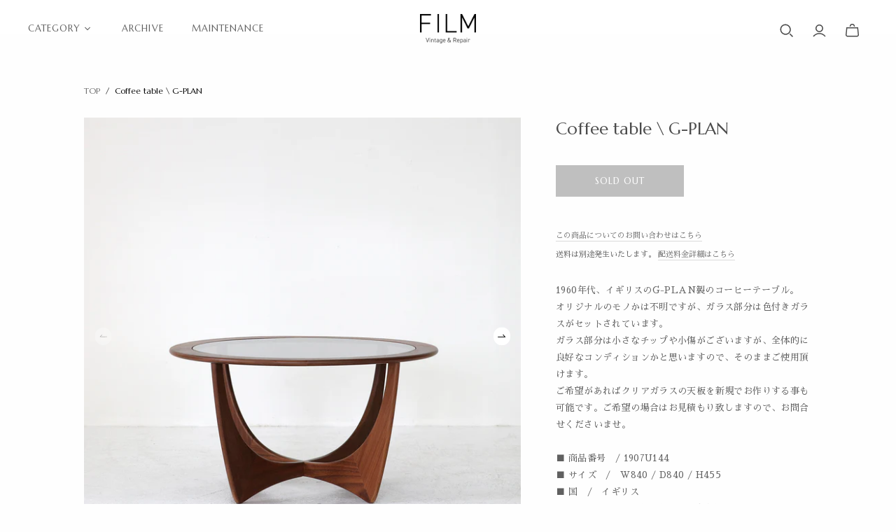

--- FILE ---
content_type: text/html; charset=utf-8
request_url: https://film-interior.com/products/coffee-table-g-plan
body_size: 23657
content:
<!DOCTYPE html>
<html class="no-js no-touch">
<head>
  <meta charset="utf-8">
  <meta http-equiv="X-UA-Compatible" content="IE=edge">
  <meta name="viewport" content="width=device-width" />

  <title>
    Coffee table \ G-PLAN

    

    

    
      &ndash; FILM
    
  </title>

  
    <meta name="description" content="1960年代、イギリスのG-PLAN製のコーヒーテーブル。オリジナルのモノかは不明ですが、ガラス部分は色付きガラスがセットされています。ガラス部分は小さなチップや小傷がございますが、全体的に良好なコンディションかと思いますので、そのままご使用頂けます。ご希望があればクリアガラスの天板を新規でお作りする事も可能です。ご希望の場合はお見積もり致しますので、お問合せくださいませ。■ 商品番号　/ 1907U144■ サイズ　/　W840 / D840 / H455■ 国　/　イギリス■ 送料ランク　/　らくらく家財宅急便（Cランク）※ガラス天板は宅急便で別送になります。＜保証について＞保証期間はご納品日より、ヴィンテージ家具は6ヶ月、メー">
  

  <link href="//film-interior.com/cdn/shop/t/6/assets/theme.css?v=10397754687184091031759261730" rel="stylesheet" type="text/css" media="all" />
  <link href="//film-interior.com/cdn/shop/t/6/assets/custom.theme.css?v=143724899255591626811619192857" rel="stylesheet" type="text/css" media="all" />
  <link href="//film-interior.com/cdn/shop/t/6/assets/custom.theme-v2.css?v=162260557514590166101638842506" rel="stylesheet" type="text/css" media="all" />

  

  <link rel="stylesheet" href="https://use.fontawesome.com/releases/v5.15.1/css/all.css" integrity="sha384-vp86vTRFVJgpjF9jiIGPEEqYqlDwgyBgEF109VFjmqGmIY/Y4HV4d3Gp2irVfcrp" crossorigin="anonymous">
  <link
    rel="stylesheet"
    href="https://cdnjs.cloudflare.com/ajax/libs/animate.css/4.1.1/animate.min.css"
  />
  <link rel="stylesheet" type="text/css" href="https://cdnjs.cloudflare.com/ajax/libs/slick-carousel/1.8.1/slick.css"/>
  <link rel="stylesheet" type="text/css" href="https://cdnjs.cloudflare.com/ajax/libs/slick-carousel/1.8.1/slick-theme.css"/>

  


  <link rel="stylesheet" href="https://unpkg.com/swiper/swiper-bundle.css" />
  <link rel="stylesheet" href="https://unpkg.com/swiper/swiper-bundle.min.css" />

  <script src="https://unpkg.com/swiper/swiper-bundle.js"></script>
  <script src="https://unpkg.com/swiper/swiper-bundle.min.js"></script>




  
  <link rel="shortcut icon" href="//film-interior.com/cdn/shop/files/favicon_FILM_32x32.png?v=1619743063" type="image/png">


  
    <link rel="canonical" href="https://film-interior.com/products/coffee-table-g-plan" />
  

  















<meta property="og:site_name" content="FILM">
<meta property="og:url" content="https://film-interior.com/products/coffee-table-g-plan">
<meta property="og:title" content="Coffee table \ G-PLAN">
<meta property="og:type" content="website">
<meta property="og:description" content="1960年代、イギリスのG-PLAN製のコーヒーテーブル。オリジナルのモノかは不明ですが、ガラス部分は色付きガラスがセットされています。ガラス部分は小さなチップや小傷がございますが、全体的に良好なコンディションかと思いますので、そのままご使用頂けます。ご希望があればクリアガラスの天板を新規でお作りする事も可能です。ご希望の場合はお見積もり致しますので、お問合せくださいませ。■ 商品番号　/ 1907U144■ サイズ　/　W840 / D840 / H455■ 国　/　イギリス■ 送料ランク　/　らくらく家財宅急便（Cランク）※ガラス天板は宅急便で別送になります。＜保証について＞保証期間はご納品日より、ヴィンテージ家具は6ヶ月、メー">




    
    
    

    
    
    <meta
      property="og:image"
      content="https://film-interior.com/cdn/shop/products/IMG_9664_1200x1200.jpg?v=1676272936"
    />
    <meta
      property="og:image:secure_url"
      content="https://film-interior.com/cdn/shop/products/IMG_9664_1200x1200.jpg?v=1676272936"
    />
    <meta property="og:image:width" content="1200" />
    <meta property="og:image:height" content="1200" />
    
    
    <meta property="og:image:alt" content="Social media image" />
  
















<meta name="twitter:title" content="Coffee table \ G-PLAN">
<meta name="twitter:description" content="1960年代、イギリスのG-PLAN製のコーヒーテーブル。オリジナルのモノかは不明ですが、ガラス部分は色付きガラスがセットされています。ガラス部分は小さなチップや小傷がございますが、全体的に良好なコンディションかと思いますので、そのままご使用頂けます。ご希望があればクリアガラスの天板を新規でお作りする事も可能です。ご希望の場合はお見積もり致しますので、お問合せくださいませ。■ 商品番号　/ 1907U144■ サイズ　/　W840 / D840 / H455■ 国　/　イギリス■ 送料ランク　/　らくらく家財宅急便（Cランク）※ガラス天板は宅急便で別送になります。＜保証について＞保証期間はご納品日より、ヴィンテージ家具は6ヶ月、メー">


    
    
    
      
      
      <meta name="twitter:card" content="summary">
    
    
    <meta
      property="twitter:image"
      content="https://film-interior.com/cdn/shop/products/IMG_9664_1200x1200_crop_center.jpg?v=1676272936"
    />
    <meta property="twitter:image:width" content="1200" />
    <meta property="twitter:image:height" content="1200" />
    
    
    <meta property="twitter:image:alt" content="Social media image" />
  



  <script>window.performance && window.performance.mark && window.performance.mark('shopify.content_for_header.start');</script><meta id="shopify-digital-wallet" name="shopify-digital-wallet" content="/43688296612/digital_wallets/dialog">
<link rel="alternate" type="application/json+oembed" href="https://film-interior.com/products/coffee-table-g-plan.oembed">
<script async="async" src="/checkouts/internal/preloads.js?locale=ja-JP"></script>
<script id="shopify-features" type="application/json">{"accessToken":"6a086c5419314363b71fcf00bc40ef27","betas":["rich-media-storefront-analytics"],"domain":"film-interior.com","predictiveSearch":false,"shopId":43688296612,"locale":"ja"}</script>
<script>var Shopify = Shopify || {};
Shopify.shop = "film-online.myshopify.com";
Shopify.locale = "ja";
Shopify.currency = {"active":"JPY","rate":"1.0"};
Shopify.country = "JP";
Shopify.theme = {"name":"FILM","id":117551136932,"schema_name":"Atlantic","schema_version":"14.5.1","theme_store_id":566,"role":"main"};
Shopify.theme.handle = "null";
Shopify.theme.style = {"id":null,"handle":null};
Shopify.cdnHost = "film-interior.com/cdn";
Shopify.routes = Shopify.routes || {};
Shopify.routes.root = "/";</script>
<script type="module">!function(o){(o.Shopify=o.Shopify||{}).modules=!0}(window);</script>
<script>!function(o){function n(){var o=[];function n(){o.push(Array.prototype.slice.apply(arguments))}return n.q=o,n}var t=o.Shopify=o.Shopify||{};t.loadFeatures=n(),t.autoloadFeatures=n()}(window);</script>
<script id="shop-js-analytics" type="application/json">{"pageType":"product"}</script>
<script defer="defer" async type="module" src="//film-interior.com/cdn/shopifycloud/shop-js/modules/v2/client.init-shop-cart-sync_DLd17SO6.ja.esm.js"></script>
<script defer="defer" async type="module" src="//film-interior.com/cdn/shopifycloud/shop-js/modules/v2/chunk.common_Df7BE-Gc.esm.js"></script>
<script type="module">
  await import("//film-interior.com/cdn/shopifycloud/shop-js/modules/v2/client.init-shop-cart-sync_DLd17SO6.ja.esm.js");
await import("//film-interior.com/cdn/shopifycloud/shop-js/modules/v2/chunk.common_Df7BE-Gc.esm.js");

  window.Shopify.SignInWithShop?.initShopCartSync?.({"fedCMEnabled":true,"windoidEnabled":true});

</script>
<script>(function() {
  var isLoaded = false;
  function asyncLoad() {
    if (isLoaded) return;
    isLoaded = true;
    var urls = ["https:\/\/script.crazyegg.com\/pages\/scripts\/0075\/2311.js?shop=film-online.myshopify.com","https:\/\/cdn.nfcube.com\/instafeed-141c97bb71e29e37568da91de2410b7b.js?shop=film-online.myshopify.com"];
    for (var i = 0; i < urls.length; i++) {
      var s = document.createElement('script');
      s.type = 'text/javascript';
      s.async = true;
      s.src = urls[i];
      var x = document.getElementsByTagName('script')[0];
      x.parentNode.insertBefore(s, x);
    }
  };
  if(window.attachEvent) {
    window.attachEvent('onload', asyncLoad);
  } else {
    window.addEventListener('load', asyncLoad, false);
  }
})();</script>
<script id="__st">var __st={"a":43688296612,"offset":32400,"reqid":"de6682a3-ef50-41d1-9e70-150c3359368c-1765163601","pageurl":"film-interior.com\/products\/coffee-table-g-plan","u":"2ac3c9d8a439","p":"product","rtyp":"product","rid":8137112912036};</script>
<script>window.ShopifyPaypalV4VisibilityTracking = true;</script>
<script id="captcha-bootstrap">!function(){'use strict';const t='contact',e='account',n='new_comment',o=[[t,t],['blogs',n],['comments',n],[t,'customer']],c=[[e,'customer_login'],[e,'guest_login'],[e,'recover_customer_password'],[e,'create_customer']],r=t=>t.map((([t,e])=>`form[action*='/${t}']:not([data-nocaptcha='true']) input[name='form_type'][value='${e}']`)).join(','),a=t=>()=>t?[...document.querySelectorAll(t)].map((t=>t.form)):[];function s(){const t=[...o],e=r(t);return a(e)}const i='password',u='form_key',d=['recaptcha-v3-token','g-recaptcha-response','h-captcha-response',i],f=()=>{try{return window.sessionStorage}catch{return}},m='__shopify_v',_=t=>t.elements[u];function p(t,e,n=!1){try{const o=window.sessionStorage,c=JSON.parse(o.getItem(e)),{data:r}=function(t){const{data:e,action:n}=t;return t[m]||n?{data:e,action:n}:{data:t,action:n}}(c);for(const[e,n]of Object.entries(r))t.elements[e]&&(t.elements[e].value=n);n&&o.removeItem(e)}catch(o){console.error('form repopulation failed',{error:o})}}const l='form_type',E='cptcha';function T(t){t.dataset[E]=!0}const w=window,h=w.document,L='Shopify',v='ce_forms',y='captcha';let A=!1;((t,e)=>{const n=(g='f06e6c50-85a8-45c8-87d0-21a2b65856fe',I='https://cdn.shopify.com/shopifycloud/storefront-forms-hcaptcha/ce_storefront_forms_captcha_hcaptcha.v1.5.2.iife.js',D={infoText:'hCaptchaによる保護',privacyText:'プライバシー',termsText:'利用規約'},(t,e,n)=>{const o=w[L][v],c=o.bindForm;if(c)return c(t,g,e,D).then(n);var r;o.q.push([[t,g,e,D],n]),r=I,A||(h.body.append(Object.assign(h.createElement('script'),{id:'captcha-provider',async:!0,src:r})),A=!0)});var g,I,D;w[L]=w[L]||{},w[L][v]=w[L][v]||{},w[L][v].q=[],w[L][y]=w[L][y]||{},w[L][y].protect=function(t,e){n(t,void 0,e),T(t)},Object.freeze(w[L][y]),function(t,e,n,w,h,L){const[v,y,A,g]=function(t,e,n){const i=e?o:[],u=t?c:[],d=[...i,...u],f=r(d),m=r(i),_=r(d.filter((([t,e])=>n.includes(e))));return[a(f),a(m),a(_),s()]}(w,h,L),I=t=>{const e=t.target;return e instanceof HTMLFormElement?e:e&&e.form},D=t=>v().includes(t);t.addEventListener('submit',(t=>{const e=I(t);if(!e)return;const n=D(e)&&!e.dataset.hcaptchaBound&&!e.dataset.recaptchaBound,o=_(e),c=g().includes(e)&&(!o||!o.value);(n||c)&&t.preventDefault(),c&&!n&&(function(t){try{if(!f())return;!function(t){const e=f();if(!e)return;const n=_(t);if(!n)return;const o=n.value;o&&e.removeItem(o)}(t);const e=Array.from(Array(32),(()=>Math.random().toString(36)[2])).join('');!function(t,e){_(t)||t.append(Object.assign(document.createElement('input'),{type:'hidden',name:u})),t.elements[u].value=e}(t,e),function(t,e){const n=f();if(!n)return;const o=[...t.querySelectorAll(`input[type='${i}']`)].map((({name:t})=>t)),c=[...d,...o],r={};for(const[a,s]of new FormData(t).entries())c.includes(a)||(r[a]=s);n.setItem(e,JSON.stringify({[m]:1,action:t.action,data:r}))}(t,e)}catch(e){console.error('failed to persist form',e)}}(e),e.submit())}));const S=(t,e)=>{t&&!t.dataset[E]&&(n(t,e.some((e=>e===t))),T(t))};for(const o of['focusin','change'])t.addEventListener(o,(t=>{const e=I(t);D(e)&&S(e,y())}));const B=e.get('form_key'),M=e.get(l),P=B&&M;t.addEventListener('DOMContentLoaded',(()=>{const t=y();if(P)for(const e of t)e.elements[l].value===M&&p(e,B);[...new Set([...A(),...v().filter((t=>'true'===t.dataset.shopifyCaptcha))])].forEach((e=>S(e,t)))}))}(h,new URLSearchParams(w.location.search),n,t,e,['guest_login'])})(!0,!1)}();</script>
<script integrity="sha256-52AcMU7V7pcBOXWImdc/TAGTFKeNjmkeM1Pvks/DTgc=" data-source-attribution="shopify.loadfeatures" defer="defer" src="//film-interior.com/cdn/shopifycloud/storefront/assets/storefront/load_feature-81c60534.js" crossorigin="anonymous"></script>
<script data-source-attribution="shopify.dynamic_checkout.dynamic.init">var Shopify=Shopify||{};Shopify.PaymentButton=Shopify.PaymentButton||{isStorefrontPortableWallets:!0,init:function(){window.Shopify.PaymentButton.init=function(){};var t=document.createElement("script");t.src="https://film-interior.com/cdn/shopifycloud/portable-wallets/latest/portable-wallets.ja.js",t.type="module",document.head.appendChild(t)}};
</script>
<script data-source-attribution="shopify.dynamic_checkout.buyer_consent">
  function portableWalletsHideBuyerConsent(e){var t=document.getElementById("shopify-buyer-consent"),n=document.getElementById("shopify-subscription-policy-button");t&&n&&(t.classList.add("hidden"),t.setAttribute("aria-hidden","true"),n.removeEventListener("click",e))}function portableWalletsShowBuyerConsent(e){var t=document.getElementById("shopify-buyer-consent"),n=document.getElementById("shopify-subscription-policy-button");t&&n&&(t.classList.remove("hidden"),t.removeAttribute("aria-hidden"),n.addEventListener("click",e))}window.Shopify?.PaymentButton&&(window.Shopify.PaymentButton.hideBuyerConsent=portableWalletsHideBuyerConsent,window.Shopify.PaymentButton.showBuyerConsent=portableWalletsShowBuyerConsent);
</script>
<script data-source-attribution="shopify.dynamic_checkout.cart.bootstrap">document.addEventListener("DOMContentLoaded",(function(){function t(){return document.querySelector("shopify-accelerated-checkout-cart, shopify-accelerated-checkout")}if(t())Shopify.PaymentButton.init();else{new MutationObserver((function(e,n){t()&&(Shopify.PaymentButton.init(),n.disconnect())})).observe(document.body,{childList:!0,subtree:!0})}}));
</script>

<script>window.performance && window.performance.mark && window.performance.mark('shopify.content_for_header.end');</script>

  <script>
    document.documentElement.className=document.documentElement.className.replace(/\bno-js\b/,'js');
    if(window.Shopify&&window.Shopify.designMode)document.documentElement.className+=' in-theme-editor';
    if(('ontouchstart' in window)||window.DocumentTouch&&document instanceof DocumentTouch)document.documentElement.className=document.documentElement.className.replace(/\bno-touch\b/,'has-touch');
  </script>

  
<script>
  window.Theme = {};
  Theme.version = "14.5.1";
  Theme.products = new Array();
  Theme.shippingCalcErrorMessage = "エラー: 郵便番号 --error_message--";
  Theme.shippingCalcMultiRates = "--address--向けの配送料は--rate--から--number_of_rates--ご利用になれます。";
  Theme.shippingCalcOneRate = "--address--向け、ご利用可能な配送料が1つ見つかりました";
  Theme.shippingCalcNoRates = "申し訳ありませんが、このお届け先には出荷いたしておりません";
  Theme.shippingCalcRateValues = "--rate-- で --rate_title--";
  Theme.userLoggedIn = false;
  Theme.userAddress = '';
  Theme.centerHeader = false;

  Theme.cartItemsOne = "項目";
  Theme.cartItemsOther = "箇条";

  Theme.addToCart = "Add to cart";
  Theme.soldOut = "Sold Out";
  Theme.unavailable = "無効";
  Theme.routes = {
    "root_url": "/",
    "account_url": "/account",
    "account_login_url": "/account/login",
    "account_logout_url": "/account/logout",
    "account_register_url": "/account/register",
    "account_addresses_url": "/account/addresses",
    "collections_url": "/collections",
    "all_products_collection_url": "/collections/all",
    "search_url": "/search",
    "cart_url": "/cart",
    "cart_add_url": "/cart/add",
    "cart_change_url": "/cart/change",
    "cart_clear_url": "/cart/clear",
    "product_recommendations_url": "/recommendations/products"
  };
</script>

  <!-- User Heat Tag -->
  <script type="text/javascript">
  (function(add, cla){window['UserHeatTag']=cla;window[cla]=window[cla]||function(){(window[cla].q=window[cla].q||[]).push(arguments)},window[cla].l=1*new Date();var ul=document.createElement('script');var tag = document.getElementsByTagName('script')[0];ul.async=1;ul.src=add;tag.parentNode.insertBefore(ul,tag);})('//uh.nakanohito.jp/uhj2/uh.js', '_uhtracker');_uhtracker({id:'uhhpjwemYY'});
  </script>
  <!-- End User Heat Tag -->
<!-- BEGIN app block: shopify://apps/instafeed/blocks/head-block/c447db20-095d-4a10-9725-b5977662c9d5 --><link rel="preconnect" href="https://cdn.nfcube.com/">
<link rel="preconnect" href="https://scontent.cdninstagram.com/">


  <script>
    document.addEventListener('DOMContentLoaded', function () {
      let instafeedScript = document.createElement('script');

      
        instafeedScript.src = 'https://cdn.nfcube.com/instafeed-141c97bb71e29e37568da91de2410b7b.js';
      

      document.body.appendChild(instafeedScript);
    });
  </script>





<!-- END app block --><link href="https://monorail-edge.shopifysvc.com" rel="dns-prefetch">
<script>(function(){if ("sendBeacon" in navigator && "performance" in window) {try {var session_token_from_headers = performance.getEntriesByType('navigation')[0].serverTiming.find(x => x.name == '_s').description;} catch {var session_token_from_headers = undefined;}var session_cookie_matches = document.cookie.match(/_shopify_s=([^;]*)/);var session_token_from_cookie = session_cookie_matches && session_cookie_matches.length === 2 ? session_cookie_matches[1] : "";var session_token = session_token_from_headers || session_token_from_cookie || "";function handle_abandonment_event(e) {var entries = performance.getEntries().filter(function(entry) {return /monorail-edge.shopifysvc.com/.test(entry.name);});if (!window.abandonment_tracked && entries.length === 0) {window.abandonment_tracked = true;var currentMs = Date.now();var navigation_start = performance.timing.navigationStart;var payload = {shop_id: 43688296612,url: window.location.href,navigation_start,duration: currentMs - navigation_start,session_token,page_type: "product"};window.navigator.sendBeacon("https://monorail-edge.shopifysvc.com/v1/produce", JSON.stringify({schema_id: "online_store_buyer_site_abandonment/1.1",payload: payload,metadata: {event_created_at_ms: currentMs,event_sent_at_ms: currentMs}}));}}window.addEventListener('pagehide', handle_abandonment_event);}}());</script>
<script id="web-pixels-manager-setup">(function e(e,d,r,n,o){if(void 0===o&&(o={}),!Boolean(null===(a=null===(i=window.Shopify)||void 0===i?void 0:i.analytics)||void 0===a?void 0:a.replayQueue)){var i,a;window.Shopify=window.Shopify||{};var t=window.Shopify;t.analytics=t.analytics||{};var s=t.analytics;s.replayQueue=[],s.publish=function(e,d,r){return s.replayQueue.push([e,d,r]),!0};try{self.performance.mark("wpm:start")}catch(e){}var l=function(){var e={modern:/Edge?\/(1{2}[4-9]|1[2-9]\d|[2-9]\d{2}|\d{4,})\.\d+(\.\d+|)|Firefox\/(1{2}[4-9]|1[2-9]\d|[2-9]\d{2}|\d{4,})\.\d+(\.\d+|)|Chrom(ium|e)\/(9{2}|\d{3,})\.\d+(\.\d+|)|(Maci|X1{2}).+ Version\/(15\.\d+|(1[6-9]|[2-9]\d|\d{3,})\.\d+)([,.]\d+|)( \(\w+\)|)( Mobile\/\w+|) Safari\/|Chrome.+OPR\/(9{2}|\d{3,})\.\d+\.\d+|(CPU[ +]OS|iPhone[ +]OS|CPU[ +]iPhone|CPU IPhone OS|CPU iPad OS)[ +]+(15[._]\d+|(1[6-9]|[2-9]\d|\d{3,})[._]\d+)([._]\d+|)|Android:?[ /-](13[3-9]|1[4-9]\d|[2-9]\d{2}|\d{4,})(\.\d+|)(\.\d+|)|Android.+Firefox\/(13[5-9]|1[4-9]\d|[2-9]\d{2}|\d{4,})\.\d+(\.\d+|)|Android.+Chrom(ium|e)\/(13[3-9]|1[4-9]\d|[2-9]\d{2}|\d{4,})\.\d+(\.\d+|)|SamsungBrowser\/([2-9]\d|\d{3,})\.\d+/,legacy:/Edge?\/(1[6-9]|[2-9]\d|\d{3,})\.\d+(\.\d+|)|Firefox\/(5[4-9]|[6-9]\d|\d{3,})\.\d+(\.\d+|)|Chrom(ium|e)\/(5[1-9]|[6-9]\d|\d{3,})\.\d+(\.\d+|)([\d.]+$|.*Safari\/(?![\d.]+ Edge\/[\d.]+$))|(Maci|X1{2}).+ Version\/(10\.\d+|(1[1-9]|[2-9]\d|\d{3,})\.\d+)([,.]\d+|)( \(\w+\)|)( Mobile\/\w+|) Safari\/|Chrome.+OPR\/(3[89]|[4-9]\d|\d{3,})\.\d+\.\d+|(CPU[ +]OS|iPhone[ +]OS|CPU[ +]iPhone|CPU IPhone OS|CPU iPad OS)[ +]+(10[._]\d+|(1[1-9]|[2-9]\d|\d{3,})[._]\d+)([._]\d+|)|Android:?[ /-](13[3-9]|1[4-9]\d|[2-9]\d{2}|\d{4,})(\.\d+|)(\.\d+|)|Mobile Safari.+OPR\/([89]\d|\d{3,})\.\d+\.\d+|Android.+Firefox\/(13[5-9]|1[4-9]\d|[2-9]\d{2}|\d{4,})\.\d+(\.\d+|)|Android.+Chrom(ium|e)\/(13[3-9]|1[4-9]\d|[2-9]\d{2}|\d{4,})\.\d+(\.\d+|)|Android.+(UC? ?Browser|UCWEB|U3)[ /]?(15\.([5-9]|\d{2,})|(1[6-9]|[2-9]\d|\d{3,})\.\d+)\.\d+|SamsungBrowser\/(5\.\d+|([6-9]|\d{2,})\.\d+)|Android.+MQ{2}Browser\/(14(\.(9|\d{2,})|)|(1[5-9]|[2-9]\d|\d{3,})(\.\d+|))(\.\d+|)|K[Aa][Ii]OS\/(3\.\d+|([4-9]|\d{2,})\.\d+)(\.\d+|)/},d=e.modern,r=e.legacy,n=navigator.userAgent;return n.match(d)?"modern":n.match(r)?"legacy":"unknown"}(),u="modern"===l?"modern":"legacy",c=(null!=n?n:{modern:"",legacy:""})[u],f=function(e){return[e.baseUrl,"/wpm","/b",e.hashVersion,"modern"===e.buildTarget?"m":"l",".js"].join("")}({baseUrl:d,hashVersion:r,buildTarget:u}),m=function(e){var d=e.version,r=e.bundleTarget,n=e.surface,o=e.pageUrl,i=e.monorailEndpoint;return{emit:function(e){var a=e.status,t=e.errorMsg,s=(new Date).getTime(),l=JSON.stringify({metadata:{event_sent_at_ms:s},events:[{schema_id:"web_pixels_manager_load/3.1",payload:{version:d,bundle_target:r,page_url:o,status:a,surface:n,error_msg:t},metadata:{event_created_at_ms:s}}]});if(!i)return console&&console.warn&&console.warn("[Web Pixels Manager] No Monorail endpoint provided, skipping logging."),!1;try{return self.navigator.sendBeacon.bind(self.navigator)(i,l)}catch(e){}var u=new XMLHttpRequest;try{return u.open("POST",i,!0),u.setRequestHeader("Content-Type","text/plain"),u.send(l),!0}catch(e){return console&&console.warn&&console.warn("[Web Pixels Manager] Got an unhandled error while logging to Monorail."),!1}}}}({version:r,bundleTarget:l,surface:e.surface,pageUrl:self.location.href,monorailEndpoint:e.monorailEndpoint});try{o.browserTarget=l,function(e){var d=e.src,r=e.async,n=void 0===r||r,o=e.onload,i=e.onerror,a=e.sri,t=e.scriptDataAttributes,s=void 0===t?{}:t,l=document.createElement("script"),u=document.querySelector("head"),c=document.querySelector("body");if(l.async=n,l.src=d,a&&(l.integrity=a,l.crossOrigin="anonymous"),s)for(var f in s)if(Object.prototype.hasOwnProperty.call(s,f))try{l.dataset[f]=s[f]}catch(e){}if(o&&l.addEventListener("load",o),i&&l.addEventListener("error",i),u)u.appendChild(l);else{if(!c)throw new Error("Did not find a head or body element to append the script");c.appendChild(l)}}({src:f,async:!0,onload:function(){if(!function(){var e,d;return Boolean(null===(d=null===(e=window.Shopify)||void 0===e?void 0:e.analytics)||void 0===d?void 0:d.initialized)}()){var d=window.webPixelsManager.init(e)||void 0;if(d){var r=window.Shopify.analytics;r.replayQueue.forEach((function(e){var r=e[0],n=e[1],o=e[2];d.publishCustomEvent(r,n,o)})),r.replayQueue=[],r.publish=d.publishCustomEvent,r.visitor=d.visitor,r.initialized=!0}}},onerror:function(){return m.emit({status:"failed",errorMsg:"".concat(f," has failed to load")})},sri:function(e){var d=/^sha384-[A-Za-z0-9+/=]+$/;return"string"==typeof e&&d.test(e)}(c)?c:"",scriptDataAttributes:o}),m.emit({status:"loading"})}catch(e){m.emit({status:"failed",errorMsg:(null==e?void 0:e.message)||"Unknown error"})}}})({shopId: 43688296612,storefrontBaseUrl: "https://film-interior.com",extensionsBaseUrl: "https://extensions.shopifycdn.com/cdn/shopifycloud/web-pixels-manager",monorailEndpoint: "https://monorail-edge.shopifysvc.com/unstable/produce_batch",surface: "storefront-renderer",enabledBetaFlags: ["2dca8a86"],webPixelsConfigList: [{"id":"159514788","eventPayloadVersion":"v1","runtimeContext":"LAX","scriptVersion":"1","type":"CUSTOM","privacyPurposes":["ANALYTICS"],"name":"Google Analytics tag (migrated)"},{"id":"shopify-app-pixel","configuration":"{}","eventPayloadVersion":"v1","runtimeContext":"STRICT","scriptVersion":"0450","apiClientId":"shopify-pixel","type":"APP","privacyPurposes":["ANALYTICS","MARKETING"]},{"id":"shopify-custom-pixel","eventPayloadVersion":"v1","runtimeContext":"LAX","scriptVersion":"0450","apiClientId":"shopify-pixel","type":"CUSTOM","privacyPurposes":["ANALYTICS","MARKETING"]}],isMerchantRequest: false,initData: {"shop":{"name":"FILM","paymentSettings":{"currencyCode":"JPY"},"myshopifyDomain":"film-online.myshopify.com","countryCode":"JP","storefrontUrl":"https:\/\/film-interior.com"},"customer":null,"cart":null,"checkout":null,"productVariants":[{"price":{"amount":99000.0,"currencyCode":"JPY"},"product":{"title":"Coffee table \\ G-PLAN","vendor":"FILM","id":"8137112912036","untranslatedTitle":"Coffee table \\ G-PLAN","url":"\/products\/coffee-table-g-plan","type":""},"id":"44218584563876","image":{"src":"\/\/film-interior.com\/cdn\/shop\/products\/IMG_9664.jpg?v=1676272936"},"sku":"1907U144","title":"Default Title","untranslatedTitle":"Default Title"}],"purchasingCompany":null},},"https://film-interior.com/cdn","ae1676cfwd2530674p4253c800m34e853cb",{"modern":"","legacy":""},{"shopId":"43688296612","storefrontBaseUrl":"https:\/\/film-interior.com","extensionBaseUrl":"https:\/\/extensions.shopifycdn.com\/cdn\/shopifycloud\/web-pixels-manager","surface":"storefront-renderer","enabledBetaFlags":"[\"2dca8a86\"]","isMerchantRequest":"false","hashVersion":"ae1676cfwd2530674p4253c800m34e853cb","publish":"custom","events":"[[\"page_viewed\",{}],[\"product_viewed\",{\"productVariant\":{\"price\":{\"amount\":99000.0,\"currencyCode\":\"JPY\"},\"product\":{\"title\":\"Coffee table \\\\ G-PLAN\",\"vendor\":\"FILM\",\"id\":\"8137112912036\",\"untranslatedTitle\":\"Coffee table \\\\ G-PLAN\",\"url\":\"\/products\/coffee-table-g-plan\",\"type\":\"\"},\"id\":\"44218584563876\",\"image\":{\"src\":\"\/\/film-interior.com\/cdn\/shop\/products\/IMG_9664.jpg?v=1676272936\"},\"sku\":\"1907U144\",\"title\":\"Default Title\",\"untranslatedTitle\":\"Default Title\"}}]]"});</script><script>
  window.ShopifyAnalytics = window.ShopifyAnalytics || {};
  window.ShopifyAnalytics.meta = window.ShopifyAnalytics.meta || {};
  window.ShopifyAnalytics.meta.currency = 'JPY';
  var meta = {"product":{"id":8137112912036,"gid":"gid:\/\/shopify\/Product\/8137112912036","vendor":"FILM","type":"","variants":[{"id":44218584563876,"price":9900000,"name":"Coffee table \\ G-PLAN","public_title":null,"sku":"1907U144"}],"remote":false},"page":{"pageType":"product","resourceType":"product","resourceId":8137112912036}};
  for (var attr in meta) {
    window.ShopifyAnalytics.meta[attr] = meta[attr];
  }
</script>
<script class="analytics">
  (function () {
    var customDocumentWrite = function(content) {
      var jquery = null;

      if (window.jQuery) {
        jquery = window.jQuery;
      } else if (window.Checkout && window.Checkout.$) {
        jquery = window.Checkout.$;
      }

      if (jquery) {
        jquery('body').append(content);
      }
    };

    var hasLoggedConversion = function(token) {
      if (token) {
        return document.cookie.indexOf('loggedConversion=' + token) !== -1;
      }
      return false;
    }

    var setCookieIfConversion = function(token) {
      if (token) {
        var twoMonthsFromNow = new Date(Date.now());
        twoMonthsFromNow.setMonth(twoMonthsFromNow.getMonth() + 2);

        document.cookie = 'loggedConversion=' + token + '; expires=' + twoMonthsFromNow;
      }
    }

    var trekkie = window.ShopifyAnalytics.lib = window.trekkie = window.trekkie || [];
    if (trekkie.integrations) {
      return;
    }
    trekkie.methods = [
      'identify',
      'page',
      'ready',
      'track',
      'trackForm',
      'trackLink'
    ];
    trekkie.factory = function(method) {
      return function() {
        var args = Array.prototype.slice.call(arguments);
        args.unshift(method);
        trekkie.push(args);
        return trekkie;
      };
    };
    for (var i = 0; i < trekkie.methods.length; i++) {
      var key = trekkie.methods[i];
      trekkie[key] = trekkie.factory(key);
    }
    trekkie.load = function(config) {
      trekkie.config = config || {};
      trekkie.config.initialDocumentCookie = document.cookie;
      var first = document.getElementsByTagName('script')[0];
      var script = document.createElement('script');
      script.type = 'text/javascript';
      script.onerror = function(e) {
        var scriptFallback = document.createElement('script');
        scriptFallback.type = 'text/javascript';
        scriptFallback.onerror = function(error) {
                var Monorail = {
      produce: function produce(monorailDomain, schemaId, payload) {
        var currentMs = new Date().getTime();
        var event = {
          schema_id: schemaId,
          payload: payload,
          metadata: {
            event_created_at_ms: currentMs,
            event_sent_at_ms: currentMs
          }
        };
        return Monorail.sendRequest("https://" + monorailDomain + "/v1/produce", JSON.stringify(event));
      },
      sendRequest: function sendRequest(endpointUrl, payload) {
        // Try the sendBeacon API
        if (window && window.navigator && typeof window.navigator.sendBeacon === 'function' && typeof window.Blob === 'function' && !Monorail.isIos12()) {
          var blobData = new window.Blob([payload], {
            type: 'text/plain'
          });

          if (window.navigator.sendBeacon(endpointUrl, blobData)) {
            return true;
          } // sendBeacon was not successful

        } // XHR beacon

        var xhr = new XMLHttpRequest();

        try {
          xhr.open('POST', endpointUrl);
          xhr.setRequestHeader('Content-Type', 'text/plain');
          xhr.send(payload);
        } catch (e) {
          console.log(e);
        }

        return false;
      },
      isIos12: function isIos12() {
        return window.navigator.userAgent.lastIndexOf('iPhone; CPU iPhone OS 12_') !== -1 || window.navigator.userAgent.lastIndexOf('iPad; CPU OS 12_') !== -1;
      }
    };
    Monorail.produce('monorail-edge.shopifysvc.com',
      'trekkie_storefront_load_errors/1.1',
      {shop_id: 43688296612,
      theme_id: 117551136932,
      app_name: "storefront",
      context_url: window.location.href,
      source_url: "//film-interior.com/cdn/s/trekkie.storefront.94e7babdf2ec3663c2b14be7d5a3b25b9303ebb0.min.js"});

        };
        scriptFallback.async = true;
        scriptFallback.src = '//film-interior.com/cdn/s/trekkie.storefront.94e7babdf2ec3663c2b14be7d5a3b25b9303ebb0.min.js';
        first.parentNode.insertBefore(scriptFallback, first);
      };
      script.async = true;
      script.src = '//film-interior.com/cdn/s/trekkie.storefront.94e7babdf2ec3663c2b14be7d5a3b25b9303ebb0.min.js';
      first.parentNode.insertBefore(script, first);
    };
    trekkie.load(
      {"Trekkie":{"appName":"storefront","development":false,"defaultAttributes":{"shopId":43688296612,"isMerchantRequest":null,"themeId":117551136932,"themeCityHash":"9792423299422642424","contentLanguage":"ja","currency":"JPY","eventMetadataId":"343ec64b-1c1f-43c2-ad77-290f39e12c14"},"isServerSideCookieWritingEnabled":true,"monorailRegion":"shop_domain","enabledBetaFlags":["f0df213a"]},"Session Attribution":{},"S2S":{"facebookCapiEnabled":false,"source":"trekkie-storefront-renderer","apiClientId":580111}}
    );

    var loaded = false;
    trekkie.ready(function() {
      if (loaded) return;
      loaded = true;

      window.ShopifyAnalytics.lib = window.trekkie;

      var originalDocumentWrite = document.write;
      document.write = customDocumentWrite;
      try { window.ShopifyAnalytics.merchantGoogleAnalytics.call(this); } catch(error) {};
      document.write = originalDocumentWrite;

      window.ShopifyAnalytics.lib.page(null,{"pageType":"product","resourceType":"product","resourceId":8137112912036,"shopifyEmitted":true});

      var match = window.location.pathname.match(/checkouts\/(.+)\/(thank_you|post_purchase)/)
      var token = match? match[1]: undefined;
      if (!hasLoggedConversion(token)) {
        setCookieIfConversion(token);
        window.ShopifyAnalytics.lib.track("Viewed Product",{"currency":"JPY","variantId":44218584563876,"productId":8137112912036,"productGid":"gid:\/\/shopify\/Product\/8137112912036","name":"Coffee table \\ G-PLAN","price":"99000","sku":"1907U144","brand":"FILM","variant":null,"category":"","nonInteraction":true,"remote":false},undefined,undefined,{"shopifyEmitted":true});
      window.ShopifyAnalytics.lib.track("monorail:\/\/trekkie_storefront_viewed_product\/1.1",{"currency":"JPY","variantId":44218584563876,"productId":8137112912036,"productGid":"gid:\/\/shopify\/Product\/8137112912036","name":"Coffee table \\ G-PLAN","price":"99000","sku":"1907U144","brand":"FILM","variant":null,"category":"","nonInteraction":true,"remote":false,"referer":"https:\/\/film-interior.com\/products\/coffee-table-g-plan"});
      }
    });


        var eventsListenerScript = document.createElement('script');
        eventsListenerScript.async = true;
        eventsListenerScript.src = "//film-interior.com/cdn/shopifycloud/storefront/assets/shop_events_listener-3da45d37.js";
        document.getElementsByTagName('head')[0].appendChild(eventsListenerScript);

})();</script>
  <script>
  if (!window.ga || (window.ga && typeof window.ga !== 'function')) {
    window.ga = function ga() {
      (window.ga.q = window.ga.q || []).push(arguments);
      if (window.Shopify && window.Shopify.analytics && typeof window.Shopify.analytics.publish === 'function') {
        window.Shopify.analytics.publish("ga_stub_called", {}, {sendTo: "google_osp_migration"});
      }
      console.error("Shopify's Google Analytics stub called with:", Array.from(arguments), "\nSee https://help.shopify.com/manual/promoting-marketing/pixels/pixel-migration#google for more information.");
    };
    if (window.Shopify && window.Shopify.analytics && typeof window.Shopify.analytics.publish === 'function') {
      window.Shopify.analytics.publish("ga_stub_initialized", {}, {sendTo: "google_osp_migration"});
    }
  }
</script>
<script
  defer
  src="https://film-interior.com/cdn/shopifycloud/perf-kit/shopify-perf-kit-2.1.2.min.js"
  data-application="storefront-renderer"
  data-shop-id="43688296612"
  data-render-region="gcp-us-east1"
  data-page-type="product"
  data-theme-instance-id="117551136932"
  data-theme-name="Atlantic"
  data-theme-version="14.5.1"
  data-monorail-region="shop_domain"
  data-resource-timing-sampling-rate="10"
  data-shs="true"
  data-shs-beacon="true"
  data-shs-export-with-fetch="true"
  data-shs-logs-sample-rate="1"
></script>
</head>

<body
  class="
    
      template-product
    
    
    
    
    product-grid-square
  "
  >
  <script src="//ajax.googleapis.com/ajax/libs/jquery/3.5.1/jquery.min.js" type="text/javascript"></script>

  
  <script src="https://cdnjs.cloudflare.com/ajax/libs/photoswipe/4.1.3/photoswipe.min.js" integrity="sha512-2R4VJGamBudpzC1NTaSkusXP7QkiUYvEKhpJAxeVCqLDsgW4OqtzorZGpulE3eEA7p++U0ZYmqBwO3m+R2hRjA==" crossorigin="anonymous"></script>
  <script src="https://cdnjs.cloudflare.com/ajax/libs/photoswipe/4.1.3/photoswipe-ui-default.js" integrity="sha512-7jpTN4lfrURp41NL7vGXbMP+RPaf/1S5QlNMHLlkdBteN+X5znoT2P8ryCluqePOK79rpDWVPdq1+la4ijhIbQ==" crossorigin="anonymous"></script>
  
  <script type="text/javascript" src="https://cdnjs.cloudflare.com/ajax/libs/slick-carousel/1.8.1/slick.min.js"></script>
  
  <script src="//film-interior.com/cdn/shop/t/6/assets/jquery.sticky-sidebar.js?v=166436377995691581731615960051" type="text/javascript"></script>
  <div id="fb-root"></div>
  <script>(function(d, s, id) {
    var js, fjs = d.getElementsByTagName(s)[0];
    if (d.getElementById(id)) return;
    js = d.createElement(s); js.id = id;
    js.src = "//connect.facebook.net/en_US/all.js#xfbml=1&appId=187795038002910";
    fjs.parentNode.insertBefore(js, fjs);
  }(document, 'script', 'facebook-jssdk'));</script>

  

  



<section
  class="quickshop"
  data-quickshop
  data-quickshop-settings-sha256="b8ffcf578b021e0156697e8e9399a08d297a509e43d08874bc40690464eb2085"
>
  <div class="quickshop-content" data-quickshop-content>
    <button class="quickshop-close" data-quickshop-close>
      Liquid error (snippets/quickshop line 23): include usage is not allowed in this context
    </button>

    <div class="quickshop-product" data-quickshop-product-inject></div>
  </div>

  <span class="spinner quickshop-spinner">
    <span></span>
    <span></span>
    <span></span>
  </span>
</section>

  
  <div class="sidebar-drawer-container" data-sidebar-drawer-container>
    <div class="sidebar-drawer" data-sidebar-drawer tab-index="-1">
      <div class="sidebar-drawer__header-container">
        <div class="sidebar-drawer__header" data-sidebar-drawer-header></div>
  
        <button
          class="sidebar-drawer__header-close"
          aria-label="close"
          data-sidebar-drawer-close
        >
          
<svg class="svg-icon icon-close-alt " xmlns="http://www.w3.org/2000/svg" width="12" height="12" fill="none" viewBox="0 0 12 12">
  <path fill="currentColor" fill-rule="evenodd" d="M5.025 6L0 .975.975 0 6 5.025 11.025 0 12 .975 6.975 6 12 11.025l-.975.975L6 6.975.975 12 0 11.025 5.025 6z" clip-rule="evenodd"/>
</svg>








        </button>
      </div>
  
      <div class="sidebar-drawer__content" data-sidebar-drawer-content></div>
    </div>
  </div>
  


  <div id="shopify-section-pxs-announcement-bar" class="shopify-section"><script
  type="application/json"
  data-section-type="pxs-announcement-bar"
  data-section-id="pxs-announcement-bar"
></script>












  </div>
  <div id="shopify-section-static-header" class="shopify-section section-header">



<script
  type="application/json"
  data-section-type="static-header"
  data-section-id="static-header"
  data-section-data
>
  {
    "live_search_enabled": true,
    "live_search_display": "product"
  }
</script>

<header
  class="
    main-header-wrap
    
      main-header--minimal-sticky
      
    
    main-header--minimal
    main-header--centered
    
  "
  data-header-layout="minimal"
  data-header-alignment="true"
>
  <section class="main-header">

    

    
      
<div class="header-minimal header-minimal-centered">
  
    <nav class="
  full
  
    main-header--nav-compressed
    compress
  
">
  

  

  
  

  


  <ul class="main-header--nav-links">
    
      
        <li
          class="
            nav-item
            first
            dropdown
          "

          aria-haspopup="true"
          aria-expanded="false"
          aria-controls="header-dropdown-category"
        >
          <span class="border"></span>

          <a class="label" href="#">
            Category

            
<svg class="svg-icon icon-down-arrow " xmlns="http://www.w3.org/2000/svg" width="924" height="545" viewBox="0 0 924 545">
  <path fill="currentColor" d="M0 82L82 0l381 383L844 2l80 82-461 461-80-82L0 82z"/>
</svg>








          </a>

          
          <ul
            class="dropdown-wrap primary"
            id="header-dropdown-category"
            aria-hidden="true"
          >
            
              











              <li
                class="
                  dropdown-item
                  first
                  
                  dropdown
                "

                
                  aria-haspopup="true"
                  aria-expanded="false"
                  aria-controls="header-dropdown-funiture"
                
              >
                <a
                  href="/collections/furniture"
                >
                  <span class="label">Funiture</span>

                  
                    <span class="icon">
                      
<svg class="svg-icon icon-arrow-right " xmlns="http://www.w3.org/2000/svg" width="544" height="924" viewBox="0 0 544 924">
  <path fill="currentColor" d="M0 842l381-381L2 80 82 0l462 461-82 80L79 924 0 842z"/>
</svg>








                    </span>
                  
                </a>

                
                
                  <ul
                    class="dropdown-wrap child secondary right"
                    id="header-dropdown-funiture"
                    aria-hidden="true"
                  >
                    
                      <li class="
                        dropdown-item
                        first
                        
                      ">
                        <a href="/collections/chair">
                          <span class="label">Chair</span>
                        </a>
                      </li>
                    
                      <li class="
                        dropdown-item
                        
                        
                      ">
                        <a href="/collections/table">
                          <span class="label">Table</span>
                        </a>
                      </li>
                    
                      <li class="
                        dropdown-item
                        
                        
                      ">
                        <a href="/collections/sofa">
                          <span class="label">Sofa</span>
                        </a>
                      </li>
                    
                      <li class="
                        dropdown-item
                        
                        
                      ">
                        <a href="/collections/side-board">
                          <span class="label">Side board</span>
                        </a>
                      </li>
                    
                      <li class="
                        dropdown-item
                        
                        
                      ">
                        <a href="/collections/chest">
                          <span class="label">Chest</span>
                        </a>
                      </li>
                    
                      <li class="
                        dropdown-item
                        
                        
                      ">
                        <a href="/collections/shelf">
                          <span class="label">Shelf</span>
                        </a>
                      </li>
                    
                      <li class="
                        dropdown-item
                        
                        
                      ">
                        <a href="/collections/cabinet">
                          <span class="label">Cabinet</span>
                        </a>
                      </li>
                    
                      <li class="
                        dropdown-item
                        
                        
                      ">
                        <a href="/collections/desk-bureau">
                          <span class="label">Desk/Bureau</span>
                        </a>
                      </li>
                    
                      <li class="
                        dropdown-item
                        
                        last
                      ">
                        <a href="/collections/other">
                          <span class="label">Other</span>
                        </a>
                      </li>
                    
                  </ul>
                
              </li>
            
              











              <li
                class="
                  dropdown-item
                  
                  
                  dropdown
                "

                
                  aria-haspopup="true"
                  aria-expanded="false"
                  aria-controls="header-dropdown-lamp"
                
              >
                <a
                  href="/collections/lamp"
                >
                  <span class="label">Lamp</span>

                  
                    <span class="icon">
                      
<svg class="svg-icon icon-arrow-right " xmlns="http://www.w3.org/2000/svg" width="544" height="924" viewBox="0 0 544 924">
  <path fill="currentColor" d="M0 842l381-381L2 80 82 0l462 461-82 80L79 924 0 842z"/>
</svg>








                    </span>
                  
                </a>

                
                
                  <ul
                    class="dropdown-wrap child secondary right"
                    id="header-dropdown-lamp"
                    aria-hidden="true"
                  >
                    
                      <li class="
                        dropdown-item
                        first
                        
                      ">
                        <a href="/collections/pendant-lamp">
                          <span class="label">Pendant lamp</span>
                        </a>
                      </li>
                    
                      <li class="
                        dropdown-item
                        
                        
                      ">
                        <a href="/collections/table-lamp">
                          <span class="label">Table lamp</span>
                        </a>
                      </li>
                    
                      <li class="
                        dropdown-item
                        
                        
                      ">
                        <a href="/collections/floor-lamp">
                          <span class="label">Floor lamp</span>
                        </a>
                      </li>
                    
                      <li class="
                        dropdown-item
                        
                        last
                      ">
                        <a href="/collections/bracket-lamp">
                          <span class="label">Bracket lamp</span>
                        </a>
                      </li>
                    
                  </ul>
                
              </li>
            
              











              <li
                class="
                  dropdown-item
                  
                  
                  
                "

                
              >
                <a
                  href="/collections/interior"
                >
                  <span class="label">Interior</span>

                  
                </a>

                
                
              </li>
            
              











              <li
                class="
                  dropdown-item
                  
                  last
                  
                "

                
              >
                <a
                  href="/collections/stock"
                >
                  <span class="label">In stockroom</span>

                  
                </a>

                
                
              </li>
            
          </ul>
          

        </li>
      
    
<li
        class="
          nav-item
          
            
          
          
          
        "

        
      >
        

        <a class="label" href="/collections/archive">
          Archive

          
        </a>

        
        
        

      </li><li
        class="
          nav-item
          
            
          
          
          
        "

        
      >
        

        <a class="label" href="/pages/maintenance">
          maintenance

          
        </a>

        
        
        

      </li></ul>
  

  
</nav>

    


<h2
  class="
    store-title
    store-logo
  "
  
    style="max-width: 80px; min-width: 80px;"
  
  

>
  
    <a href="/" style="max-width: 80px; min-width: 80px;">
      

  

  <img
    
      src="//film-interior.com/cdn/shop/files/79084cca70cdfe0e0e1d977eea570838_800x424.png?v=1613780922"
    
    alt="東京・目黒通りにあるヴィンテージインテリアショップ。数十年もの時代を越えてもなお、色褪せず現代まで受け継がれたヴィンテージの家具や照明、インテリアをそれぞれの個性にあわせて店舗内に併設されたアトリエで丁寧にメンテナンスをしています。"

    
      data-rimg
      srcset="//film-interior.com/cdn/shop/files/79084cca70cdfe0e0e1d977eea570838_800x424.png?v=1613780922 1x, //film-interior.com/cdn/shop/files/79084cca70cdfe0e0e1d977eea570838_1600x848.png?v=1613780922 2x, //film-interior.com/cdn/shop/files/79084cca70cdfe0e0e1d977eea570838_2040x1081.png?v=1613780922 2.55x"
    

    
    
    
  >




    </a>
  
</h2>

<style>
  
</style>

  

  <div class="main-header--tools tools clearfix">
  <div class="main-header--tools-group">
    <div class="main-header--tools-left">
      
      
        
      

      <div class="tool-container">
        <a
          class="menu"
          href=""
          class="nav-item dropdown first"
          aria-haspopup="true"
          aria-controls="main-header--mobile-nav"
          aria-expanded="false"
          aria-label="Logo center header menu"
        >
          
<svg class="svg-icon icon-menu " xmlns="http://www.w3.org/2000/svg" width="18" height="14" viewBox="0 0 18 14">
  <path fill="currentColor" fill-rule="evenodd" clip-rule="evenodd" d="M17 1.5H0V0H17V1.5ZM17 7.5H0V6H17V7.5ZM0 13.5H17V12H0V13.5Z" transform="translate(0.5)" />
</svg>








        </a>

        
        

        

<div
  class="
    live-search
    live-search-hidden
    live-search-results-hidden
    live-search-results-placeholder
    live-search-results-footer-hidden
    live-search-alignment-right
  "
  data-live-search
>
  <button
    id="ls-button-search"
    class="ls-button-search"
    type="button"
    aria-label="検索を開く"
    data-live-search-button-search
  >
    
<svg class="svg-icon icon-search " xmlns="http://www.w3.org/2000/svg" width="18" height="19" viewBox="0 0 18 19">
  <path fill-rule="evenodd" fill="currentColor" clip-rule="evenodd" d="M3.12958 3.12959C0.928303 5.33087 0.951992 8.964 3.23268 11.2447C5.51337 13.5254 9.14649 13.5491 11.3478 11.3478C13.549 9.14651 13.5254 5.51338 11.2447 3.23269C8.96398 0.951993 5.33086 0.928305 3.12958 3.12959ZM2.17202 12.3054C-0.671857 9.46147 -0.740487 4.87834 2.06892 2.06893C4.87833 -0.740488 9.46145 -0.671858 12.3053 2.17203C15.1492 5.01591 15.2178 9.59904 12.4084 12.4085C9.59902 15.2179 5.0159 15.1492 2.17202 12.3054ZM16.4655 17.589L12.5285 13.589L13.5976 12.5368L17.5346 16.5368L16.4655 17.589Z" transform="translate(0 0.5)"/>
</svg>








  </button>

  
    <label class="ls-label" for="ls-button-search">
      検索する
    </label>
  

  <div class="ls-dimmer"></div>

  <form
    id="ls-form"
    class="ls-form"
    action="/search"
    method="get"
    autocomplete="off"
    data-live-search-form
  >
    <input
      class="ls-input"
      name="q"
      type="text"
      placeholder="何をお探しですか？"
      value=""
      data-live-search-form-input
    >

    <button
      class="ls-form-button-search"
      type="submit"
      aria-label="検索する"
      data-live-search-form-button-search
    >
      
<svg class="svg-icon icon-search " xmlns="http://www.w3.org/2000/svg" width="18" height="19" viewBox="0 0 18 19">
  <path fill-rule="evenodd" fill="currentColor" clip-rule="evenodd" d="M3.12958 3.12959C0.928303 5.33087 0.951992 8.964 3.23268 11.2447C5.51337 13.5254 9.14649 13.5491 11.3478 11.3478C13.549 9.14651 13.5254 5.51338 11.2447 3.23269C8.96398 0.951993 5.33086 0.928305 3.12958 3.12959ZM2.17202 12.3054C-0.671857 9.46147 -0.740487 4.87834 2.06892 2.06893C4.87833 -0.740488 9.46145 -0.671858 12.3053 2.17203C15.1492 5.01591 15.2178 9.59904 12.4084 12.4085C9.59902 15.2179 5.0159 15.1492 2.17202 12.3054ZM16.4655 17.589L12.5285 13.589L13.5976 12.5368L17.5346 16.5368L16.4655 17.589Z" transform="translate(0 0.5)"/>
</svg>








    </button>

    <button
      class="ls-form-button-close"
      type="button"
      aria-label="検索する閉じる"
      data-live-search-form-button-close
    >
      
<svg class="svg-icon icon-close " xmlns="http://www.w3.org/2000/svg" width="14" height="14" viewBox="0 0 14 14">
  <path fill="currentColor" fill-rule="evenodd" clip-rule="evenodd" d="M5.9394 6.53033L0.469727 1.06066L1.53039 0L7.00006 5.46967L12.4697 0L13.5304 1.06066L8.06072 6.53033L13.5304 12L12.4697 13.0607L7.00006 7.59099L1.53039 13.0607L0.469727 12L5.9394 6.53033Z"/>
</svg>








    </button>
  </form>









<div class="ls-results" data-live-search-results>
  <section class="ls-results-products">
    <header class="lsr-products-header">
      <h2 class="lsrp-header-title">製品</h2>
    </header>

    <div class="lsr-products-content" data-live-search-results-product-content>
      
        
  <div class="lsrp-content-placeholder">
    <figure class="lsrpc-placeholder-figure">
    </figure>

    <div class="lsrpc-placeholder-content">
      <div class="lsrpcp-content-title">
      </div>

      <div class="lsrpcp-content-price">
      </div>
    </div>
  </div>

      
        
  <div class="lsrp-content-placeholder">
    <figure class="lsrpc-placeholder-figure">
    </figure>

    <div class="lsrpc-placeholder-content">
      <div class="lsrpcp-content-title">
      </div>

      <div class="lsrpcp-content-price">
      </div>
    </div>
  </div>

      
        
  <div class="lsrp-content-placeholder">
    <figure class="lsrpc-placeholder-figure">
    </figure>

    <div class="lsrpc-placeholder-content">
      <div class="lsrpcp-content-title">
      </div>

      <div class="lsrpcp-content-price">
      </div>
    </div>
  </div>

      
    </div>
  </section>

  

  <div class="lsr-footer" data-live-search-results-footer>
    <a
      class="lsr-footer-viewall"
      href=""
      data-live-search-results-footer-viewall
    >View all</a>
  </div>
</div>

</div>

      </div>

    
      <div class="tool-container">
        

        
          
            <a class="account-options" href="/account/login">
              
<svg class="svg-icon icon-person " xmlns="http://www.w3.org/2000/svg" width="21" height="20" viewBox="0 0 21 20">
  <path fill="currentColor" fill-rule="evenodd" clip-rule="evenodd" d="M9.07453 1.5C6.89095 1.5 5.11767 3.27499 5.11767 5.46843C5.11766 7.66186 6.89094 9.43685 9.07452 9.43685C11.2581 9.43685 13.0314 7.66186 13.0314 5.46843C13.0314 3.27499 11.2581 1.5 9.07453 1.5ZM3.61767 5.46843C3.61767 2.45003 6.05906 0 9.07454 0C12.09 0 14.5314 2.45003 14.5314 5.46843C14.5314 8.48682 12.09 10.9369 9.07451 10.9369C6.05904 10.9369 3.61766 8.48682 3.61767 5.46843ZM2.35675 14.3874C3.88164 13.2638 6.15029 12.125 9.07457 12.125C11.9989 12.125 14.2675 13.2638 15.7924 14.3874C16.5551 14.9494 17.1376 15.5116 17.5314 15.9357C17.7286 16.1481 17.8794 16.3267 17.9826 16.4548C18.0342 16.5188 18.074 16.5703 18.1019 16.6071C18.1158 16.6255 18.1268 16.6402 18.1347 16.651L18.1444 16.6642L18.1475 16.6686L18.1487 16.6702C18.1487 16.6702 18.1495 16.6714 17.5392 17.1073C16.9289 17.5433 16.9293 17.5437 16.9293 17.5437L16.9261 17.5394L16.906 17.5125C16.8869 17.4873 16.8565 17.4479 16.8148 17.3962C16.7314 17.2927 16.6035 17.1408 16.4323 16.9564C16.0892 16.5869 15.5758 16.091 14.9026 15.595C13.5555 14.6024 11.5919 13.625 9.07457 13.625C6.55729 13.625 4.59361 14.6024 3.24655 15.595C2.57331 16.091 2.05994 16.5869 1.71689 16.9564C1.54565 17.1408 1.41771 17.2927 1.33434 17.3962C1.29268 17.4479 1.26222 17.4873 1.24313 17.5125L1.22306 17.5394L1.21988 17.5437C1.21988 17.5437 1.22021 17.5433 0.60991 17.1073C-0.000390232 16.6714 7.48403e-06 16.6708 7.48403e-06 16.6708L0.00162408 16.6686L0.00476668 16.6642L0.0144317 16.651C0.0223748 16.6402 0.0333185 16.6255 0.0472455 16.6071C0.0750945 16.5703 0.114903 16.5188 0.166533 16.4548C0.269743 16.3267 0.420496 16.1481 0.617698 15.9357C1.01152 15.5116 1.59403 14.9494 2.35675 14.3874Z" transform="translate(1.3999 1)"/>
</svg>









              
                <label class="main-header--tools-label">
                  ログイン
                </label>
              
            </a>
          
        

        
        <a class="cart-wrap" href="/cart">
            
<svg class="svg-icon icon-bag " xmlns="http://www.w3.org/2000/svg" width="21" height="20" viewBox="0 0 21 20">
  <path fill="currentColor" fill-rule="evenodd" clip-rule="evenodd" d="M1.09053 5.00869H17.9096L18.9818 15.445C19.1672 17.0769 17.9119 18.51 16.2913 18.51L2.7087 18.51C1.08808 18.51 -0.167246 17.0769 0.0181994 15.445L1.09053 5.00869ZM2.40808 6.50869L1.48668 15.6168C1.40224 16.3599 1.97334 17.01 2.7087 17.01L16.2913 17.01C17.0267 17.01 17.5977 16.3599 17.5133 15.6168L16.592 6.50869H2.40808Z" transform="translate(1)" />
  <path fill="currentColor" fill-rule="evenodd" clip-rule="evenodd" d="M7.3466 0.622759C7.90387 0.233871 8.61575 0 9.49996 0C10.3842 0 11.0961 0.233871 11.6533 0.622759C12.2048 1.00762 12.5612 1.51352 12.7903 1.99321C13.0183 2.47048 13.1286 2.93833 13.183 3.2803C13.2105 3.45311 13.2246 3.59868 13.2317 3.70389C13.2353 3.75662 13.2372 3.79958 13.2382 3.83116C13.2387 3.84696 13.239 3.85994 13.2392 3.86992L13.2393 3.8826L13.2394 3.88722L13.2394 3.88908C13.2394 3.88908 13.2394 3.89065 12.5002 3.89065C11.7612 3.90271 11.7611 3.89133 11.7611 3.89133L11.7611 3.89294L11.7608 3.8796C11.7603 3.86517 11.7593 3.84065 11.757 3.80751C11.7525 3.74096 11.7431 3.64118 11.7237 3.51955C11.6844 3.27264 11.6072 2.95533 11.4601 2.64744C11.3142 2.34196 11.108 2.06271 10.8157 1.85869C10.5291 1.65871 10.1159 1.5 9.49996 1.5C8.88403 1.5 8.47081 1.65871 8.18424 1.85869C7.8919 2.06271 7.68573 2.34196 7.53981 2.64744C7.39275 2.95533 7.31551 3.27264 7.2762 3.51955C7.25684 3.64118 7.24742 3.74096 7.24288 3.80751C7.24062 3.84065 7.23959 3.86517 7.23913 3.8796L7.23879 3.89337L7.23878 3.89193C7.23878 3.89193 7.23878 3.89065 6.49968 3.89065C5.76057 3.89065 5.76057 3.8899 5.76057 3.8899L5.76058 3.88722L5.7606 3.8826L5.76075 3.86992C5.7609 3.85994 5.76118 3.84696 5.76169 3.83116C5.76269 3.79958 5.7646 3.75662 5.76819 3.70389C5.77537 3.59868 5.7894 3.45311 5.81691 3.2803C5.87136 2.93833 5.98164 2.47048 6.20961 1.99321C6.43873 1.51352 6.79512 1.00762 7.3466 0.622759Z" transform="translate(1)" />
</svg>








          
        </a>
      </div>
    </div>
  </div>
</div>

</div>

    

    


  










  
  










  


    <section
  class="mobile-dropdown"
  id="main-header--mobile-nav"
>
  <div class="mobile-dropdown--wrapper">
    <div class="mobile-dropdown--content">
      <div class="mobile-dropdown--tools">
        <div
          class="mobile-dropdown--close"
          data-mobile-nav-close
        >
          
<svg class="svg-icon icon-close " xmlns="http://www.w3.org/2000/svg" width="14" height="14" viewBox="0 0 14 14">
  <path fill="currentColor" fill-rule="evenodd" clip-rule="evenodd" d="M5.9394 6.53033L0.469727 1.06066L1.53039 0L7.00006 5.46967L12.4697 0L13.5304 1.06066L8.06072 6.53033L13.5304 12L12.4697 13.0607L7.00006 7.59099L1.53039 13.0607L0.469727 12L5.9394 6.53033Z"/>
</svg>








        </div>
      </div>

      
      

      
      
      

      <ul
        class="
          list
          primary
          
        "
      >

        
        




        
          











          <li
            class="
              list-item
              first
              
              dropdown
            "
            
              aria-haspopup="true"
              aria-expanded="false"
              aria-controls="header-mobile-dropdown-furniture"
            
          >














            <a href="/collections/furniture">
              Furniture

              
                <span class="icon">
                  <span class="plus">
                    
<svg class="svg-icon icon-plus " xmlns="http://www.w3.org/2000/svg" width="13" height="13" viewBox="0 0 13 13">
  <path fill="currentColor" fill-rule="evenodd" clip-rule="evenodd" d="M5.69225 5.69225V0H7.07107V5.69225H12.7633L12.7633 7.07107L7.07107 7.07107L7.07107 12.7633H5.69225L5.69225 7.07107L5.91697e-07 7.07107L0 5.69225H5.69225Z"/>
</svg>








                  </span>

                  <span class="minus">
                    
<svg class="svg-icon icon-minus " xmlns="http://www.w3.org/2000/svg" width="13" height="13" viewBox="0 0 13 13">
  <path fill="currentColor" fill-rule="evenodd" clip-rule="evenodd" d="M12.7633 0L12.7633 1.37882H0V0H12.7633Z" transform="translate(0 5.69238)"/>
</svg>








                  </span>
                </span>
              
            </a>

            
            
              <ul
                class="list secondary"
                id="header-mobile-dropdown-furniture"
              >
                
                  











                  <li
                    class="list-item dropdown"
                    
                      aria-haspopup="true"
                      aria-expanded="false"
                      aria-controls="header-mobile-dropdown-table"
                    
                  >
                    <a href="/collections/table">
                      Table

                      
                        <span class="icon">
                          <span class="plus">
                            
<svg class="svg-icon icon-plus " xmlns="http://www.w3.org/2000/svg" width="13" height="13" viewBox="0 0 13 13">
  <path fill="currentColor" fill-rule="evenodd" clip-rule="evenodd" d="M5.69225 5.69225V0H7.07107V5.69225H12.7633L12.7633 7.07107L7.07107 7.07107L7.07107 12.7633H5.69225L5.69225 7.07107L5.91697e-07 7.07107L0 5.69225H5.69225Z"/>
</svg>








                          </span>

                          <span class="minus">
                            
<svg class="svg-icon icon-minus " xmlns="http://www.w3.org/2000/svg" width="13" height="13" viewBox="0 0 13 13">
  <path fill="currentColor" fill-rule="evenodd" clip-rule="evenodd" d="M12.7633 0L12.7633 1.37882H0V0H12.7633Z" transform="translate(0 5.69238)"/>
</svg>








                          </span>
                        </span>
                      
                    </a>

                    
                    
                      <ul
                        class="list tertiary"
                        id="header-mobile-dropdown-table"
                      >
                        
                          <li class="list-item">
                            <a href="/collections/dining-table">Dining table</a>
                          </li>
                        
                          <li class="list-item">
                            <a href="/collections/coffee-table">Coffee table</a>
                          </li>
                        
                          <li class="list-item">
                            <a href="/collections/table-other">Other Table</a>
                          </li>
                        
                      </ul>
                    
                    

                  </li>
                
                  











                  <li
                    class="list-item dropdown"
                    
                      aria-haspopup="true"
                      aria-expanded="false"
                      aria-controls="header-mobile-dropdown-chair"
                    
                  >
                    <a href="/collections/chair">
                      Chair

                      
                        <span class="icon">
                          <span class="plus">
                            
<svg class="svg-icon icon-plus " xmlns="http://www.w3.org/2000/svg" width="13" height="13" viewBox="0 0 13 13">
  <path fill="currentColor" fill-rule="evenodd" clip-rule="evenodd" d="M5.69225 5.69225V0H7.07107V5.69225H12.7633L12.7633 7.07107L7.07107 7.07107L7.07107 12.7633H5.69225L5.69225 7.07107L5.91697e-07 7.07107L0 5.69225H5.69225Z"/>
</svg>








                          </span>

                          <span class="minus">
                            
<svg class="svg-icon icon-minus " xmlns="http://www.w3.org/2000/svg" width="13" height="13" viewBox="0 0 13 13">
  <path fill="currentColor" fill-rule="evenodd" clip-rule="evenodd" d="M12.7633 0L12.7633 1.37882H0V0H12.7633Z" transform="translate(0 5.69238)"/>
</svg>








                          </span>
                        </span>
                      
                    </a>

                    
                    
                      <ul
                        class="list tertiary"
                        id="header-mobile-dropdown-chair"
                      >
                        
                          <li class="list-item">
                            <a href="/collections/dining-chair">Dining chair</a>
                          </li>
                        
                          <li class="list-item">
                            <a href="/collections/arm-chair">Arm chair</a>
                          </li>
                        
                          <li class="list-item">
                            <a href="/collections/other-chair">Other chair</a>
                          </li>
                        
                      </ul>
                    
                    

                  </li>
                
                  











                  <li
                    class="list-item "
                    
                  >
                    <a href="/collections/sofa">
                      Sofa

                      
                    </a>

                    
                    
                    

                  </li>
                
                  











                  <li
                    class="list-item "
                    
                  >
                    <a href="/collections/side-board">
                      Side board

                      
                    </a>

                    
                    
                    

                  </li>
                
                  











                  <li
                    class="list-item "
                    
                  >
                    <a href="/collections/chest">
                      Chest

                      
                    </a>

                    
                    
                    

                  </li>
                
                  











                  <li
                    class="list-item "
                    
                  >
                    <a href="/collections/shelf">
                      Shelf

                      
                    </a>

                    
                    
                    

                  </li>
                
                  











                  <li
                    class="list-item "
                    
                  >
                    <a href="/collections/cabinet">
                      Cabinet

                      
                    </a>

                    
                    
                    

                  </li>
                
                  











                  <li
                    class="list-item "
                    
                  >
                    <a href="/collections/desk-bureau">
                      Desk/Bureau

                      
                    </a>

                    
                    
                    

                  </li>
                
                  











                  <li
                    class="list-item "
                    
                  >
                    <a href="/collections/other">
                      Other

                      
                    </a>

                    
                    
                    

                  </li>
                
              </ul>
            
            

          </li>
        
          











          <li
            class="
              list-item
              
              
              dropdown
            "
            
              aria-haspopup="true"
              aria-expanded="false"
              aria-controls="header-mobile-dropdown-lamp"
            
          >














            <a href="/collections/lamp">
              Lamp

              
                <span class="icon">
                  <span class="plus">
                    
<svg class="svg-icon icon-plus " xmlns="http://www.w3.org/2000/svg" width="13" height="13" viewBox="0 0 13 13">
  <path fill="currentColor" fill-rule="evenodd" clip-rule="evenodd" d="M5.69225 5.69225V0H7.07107V5.69225H12.7633L12.7633 7.07107L7.07107 7.07107L7.07107 12.7633H5.69225L5.69225 7.07107L5.91697e-07 7.07107L0 5.69225H5.69225Z"/>
</svg>








                  </span>

                  <span class="minus">
                    
<svg class="svg-icon icon-minus " xmlns="http://www.w3.org/2000/svg" width="13" height="13" viewBox="0 0 13 13">
  <path fill="currentColor" fill-rule="evenodd" clip-rule="evenodd" d="M12.7633 0L12.7633 1.37882H0V0H12.7633Z" transform="translate(0 5.69238)"/>
</svg>








                  </span>
                </span>
              
            </a>

            
            
              <ul
                class="list secondary"
                id="header-mobile-dropdown-lamp"
              >
                
                  











                  <li
                    class="list-item "
                    
                  >
                    <a href="/collections/pendant-lamp">
                      Pendant lamp

                      
                    </a>

                    
                    
                    

                  </li>
                
                  











                  <li
                    class="list-item "
                    
                  >
                    <a href="/collections/table-lamp">
                      Table lamp

                      
                    </a>

                    
                    
                    

                  </li>
                
                  











                  <li
                    class="list-item "
                    
                  >
                    <a href="/collections/floor-lamp">
                      Floor lamp

                      
                    </a>

                    
                    
                    

                  </li>
                
                  











                  <li
                    class="list-item "
                    
                  >
                    <a href="/collections/bracket-lamp">
                      Bracket lamp

                      
                    </a>

                    
                    
                    

                  </li>
                
              </ul>
            
            

          </li>
        
          











          <li
            class="
              list-item
              
              
              
            "
            
          >














            <a href="/collections/interior">
              Interior

              
            </a>

            
            
            

          </li>
        
          











          <li
            class="
              list-item
              
              
              
            "
            
          >














            <a href="/collections/stock">
              In stockroom

              
            </a>

            
            
            

          </li>
        
          











          <li
            class="
              list-item
              
              
              
            "
            
          >














            <a href="/collections/archive">
              Archive

              
            </a>

            
            
            

          </li>
        
          











          <li
            class="
              list-item
              
              last
              
            "
            
          >














            <a href="/pages/maintenance">
              Maintenance

              
            </a>

            
            
            

          </li>
        

        <li class="list-item" id="coin-container"></li>
      </ul>
      
    </div>

    
  </div>
</section>

  </section>
</header>

<script>
  window.headerJSON = {"image":"\/\/film-interior.com\/cdn\/shop\/files\/79084cca70cdfe0e0e1d977eea570838.png?v=1613780922","logo-width":"80","header-layout":"minimal-sticky","logo-position":"center","social-icons":false,"show-labels":true,"cart-icon":"bag","live_search_enabled":true,"live_search_display":"product","menu":"center-header-menu","top-level-columns":"one-column"};

</script>

</div>

  
    <div class="page-body-content">
      <div id="shopify-section-static-product" class="shopify-section section-product"><script
  type="application/json"
  data-section-type="static-product"
  data-section-id="static-product"
  data-section-data
>
  {
    "product": {"id":8137112912036,"title":"Coffee table \\ G-PLAN","handle":"coffee-table-g-plan","description":"1960年代、イギリスのG-PLAN製のコーヒーテーブル。\u003cbr\u003eオリジナルのモノかは不明ですが、ガラス部分は色付きガラスがセットされています。\u003cbr\u003eガラス部分は小さなチップや小傷がございますが、全体的に良好なコンディションかと思いますので、そのままご使用頂けます。\u003cbr\u003eご希望があればクリアガラスの天板を新規でお作りする事も可能です。ご希望の場合はお見積もり致しますので、お問合せくださいませ。\u003cbr\u003e\u003cbr\u003e■ 商品番号　\/ 1907U144\u003cbr\u003e■ サイズ　\/　W840 \/ D840 \/ H455\u003cbr\u003e■ 国　\/　イギリス\u003cbr\u003e■ 送料ランク　\/　らくらく家財宅急便（Cランク）※ガラス天板は宅急便で別送になります。\u003cbr\u003e\u003cbr\u003e＜保証について＞\u003cbr\u003e保証期間はご納品日より、ヴィンテージ家具は6ヶ月、メーカー品は各商品の規定に準じます。\u003cbr\u003e※陶器やメタル製品、一部のアンティーク品など保証対象外商品もございます。\u003cbr\u003e\u003cbr\u003e\u0026lt;メンテナンスについて\u0026gt;\u003cbr\u003e古い塗装の除去、木部の組み直し、サンディングの後、5工前後の塗装を施し、\u003cbr\u003e仕上げにワックスで磨き上げています。\u003cbr\u003e数十年前に製造されたヴィンテージ品となりますので、細かな傷や補修痕、一部パーツの欠損、鉄製品には錆がある場合もございます。\u003cbr\u003e商品の性質をご理解頂いた上でご注文下さいませ。","published_at":"2023-02-13T16:22:14+09:00","created_at":"2023-02-13T16:22:14+09:00","vendor":"FILM","type":"","tags":["Coffee table","furniture","Furuniture"],"price":9900000,"price_min":9900000,"price_max":9900000,"available":false,"price_varies":false,"compare_at_price":null,"compare_at_price_min":0,"compare_at_price_max":0,"compare_at_price_varies":false,"variants":[{"id":44218584563876,"title":"Default Title","option1":"Default Title","option2":null,"option3":null,"sku":"1907U144","requires_shipping":true,"taxable":true,"featured_image":null,"available":false,"name":"Coffee table \\ G-PLAN","public_title":null,"options":["Default Title"],"price":9900000,"weight":0,"compare_at_price":null,"inventory_management":"shopify","barcode":"","requires_selling_plan":false,"selling_plan_allocations":[]}],"images":["\/\/film-interior.com\/cdn\/shop\/products\/IMG_9664.jpg?v=1676272936","\/\/film-interior.com\/cdn\/shop\/products\/IMG_9675.jpg?v=1676272937","\/\/film-interior.com\/cdn\/shop\/products\/IMG_9666.jpg?v=1676272937","\/\/film-interior.com\/cdn\/shop\/products\/IMG_9683.jpg?v=1676272937","\/\/film-interior.com\/cdn\/shop\/products\/IMG_9686_f0694c63-6fcb-42e9-9551-82eeffaf34cb.jpg?v=1676272937","\/\/film-interior.com\/cdn\/shop\/products\/IMG_9695_04b536f7-e5c9-4f10-955e-7c168f04bde4.jpg?v=1676272938"],"featured_image":"\/\/film-interior.com\/cdn\/shop\/products\/IMG_9664.jpg?v=1676272936","options":["Title"],"media":[{"alt":null,"id":35183799369892,"position":1,"preview_image":{"aspect_ratio":1.0,"height":1280,"width":1280,"src":"\/\/film-interior.com\/cdn\/shop\/products\/IMG_9664.jpg?v=1676272936"},"aspect_ratio":1.0,"height":1280,"media_type":"image","src":"\/\/film-interior.com\/cdn\/shop\/products\/IMG_9664.jpg?v=1676272936","width":1280},{"alt":null,"id":35183799402660,"position":2,"preview_image":{"aspect_ratio":1.0,"height":1280,"width":1280,"src":"\/\/film-interior.com\/cdn\/shop\/products\/IMG_9675.jpg?v=1676272937"},"aspect_ratio":1.0,"height":1280,"media_type":"image","src":"\/\/film-interior.com\/cdn\/shop\/products\/IMG_9675.jpg?v=1676272937","width":1280},{"alt":null,"id":35183799435428,"position":3,"preview_image":{"aspect_ratio":1.0,"height":1280,"width":1280,"src":"\/\/film-interior.com\/cdn\/shop\/products\/IMG_9666.jpg?v=1676272937"},"aspect_ratio":1.0,"height":1280,"media_type":"image","src":"\/\/film-interior.com\/cdn\/shop\/products\/IMG_9666.jpg?v=1676272937","width":1280},{"alt":null,"id":35183799468196,"position":4,"preview_image":{"aspect_ratio":1.0,"height":1280,"width":1280,"src":"\/\/film-interior.com\/cdn\/shop\/products\/IMG_9683.jpg?v=1676272937"},"aspect_ratio":1.0,"height":1280,"media_type":"image","src":"\/\/film-interior.com\/cdn\/shop\/products\/IMG_9683.jpg?v=1676272937","width":1280},{"alt":null,"id":35183799500964,"position":5,"preview_image":{"aspect_ratio":1.0,"height":1280,"width":1280,"src":"\/\/film-interior.com\/cdn\/shop\/products\/IMG_9686_f0694c63-6fcb-42e9-9551-82eeffaf34cb.jpg?v=1676272937"},"aspect_ratio":1.0,"height":1280,"media_type":"image","src":"\/\/film-interior.com\/cdn\/shop\/products\/IMG_9686_f0694c63-6fcb-42e9-9551-82eeffaf34cb.jpg?v=1676272937","width":1280},{"alt":null,"id":35183799533732,"position":6,"preview_image":{"aspect_ratio":1.0,"height":1280,"width":1280,"src":"\/\/film-interior.com\/cdn\/shop\/products\/IMG_9695_04b536f7-e5c9-4f10-955e-7c168f04bde4.jpg?v=1676272938"},"aspect_ratio":1.0,"height":1280,"media_type":"image","src":"\/\/film-interior.com\/cdn\/shop\/products\/IMG_9695_04b536f7-e5c9-4f10-955e-7c168f04bde4.jpg?v=1676272938","width":1280}],"requires_selling_plan":false,"selling_plan_groups":[],"content":"1960年代、イギリスのG-PLAN製のコーヒーテーブル。\u003cbr\u003eオリジナルのモノかは不明ですが、ガラス部分は色付きガラスがセットされています。\u003cbr\u003eガラス部分は小さなチップや小傷がございますが、全体的に良好なコンディションかと思いますので、そのままご使用頂けます。\u003cbr\u003eご希望があればクリアガラスの天板を新規でお作りする事も可能です。ご希望の場合はお見積もり致しますので、お問合せくださいませ。\u003cbr\u003e\u003cbr\u003e■ 商品番号　\/ 1907U144\u003cbr\u003e■ サイズ　\/　W840 \/ D840 \/ H455\u003cbr\u003e■ 国　\/　イギリス\u003cbr\u003e■ 送料ランク　\/　らくらく家財宅急便（Cランク）※ガラス天板は宅急便で別送になります。\u003cbr\u003e\u003cbr\u003e＜保証について＞\u003cbr\u003e保証期間はご納品日より、ヴィンテージ家具は6ヶ月、メーカー品は各商品の規定に準じます。\u003cbr\u003e※陶器やメタル製品、一部のアンティーク品など保証対象外商品もございます。\u003cbr\u003e\u003cbr\u003e\u0026lt;メンテナンスについて\u0026gt;\u003cbr\u003e古い塗装の除去、木部の組み直し、サンディングの後、5工前後の塗装を施し、\u003cbr\u003e仕上げにワックスで磨き上げています。\u003cbr\u003e数十年前に製造されたヴィンテージ品となりますので、細かな傷や補修痕、一部パーツの欠損、鉄製品には錆がある場合もございます。\u003cbr\u003e商品の性質をご理解頂いた上でご注文下さいませ。"},
    "settings": {
      "enable_cart_redirect": true,
      "enable_history": true,
      "gallery_enable_video_autoplay": true,
      "gallery_enable_video_looping": true,
      "money_format": "¥{{amount_no_decimals}}"
    },
    "locale": {
      "add_to_cart": "Add to cart",
      "sold_out": "Sold Out",
      "unavailable": "無効"
    }
  }
</script>

<div class="content-area">
  <div class="breadcrumb-navigation">
  
    <span><a href="/">TOP</a></span>

    
      

  
  
    
    
      
    
      
    
      
    
      
    
    
      
    
      
    
      
    
      
    
    
      
    
    
      
    
    
      
    
    
      
    
    
      
    
    
      
    
    
      
    
    

  

  
  
    
    
      
    
    
      
    
    
      
    
    
      
    
    

  

  
  
    
    

  

  
  
    
    

  

      
        <span class="sep">/</span> <span>Coffee table \ G-PLAN</span>
      

    
  
</div>

</div>

<div class="content content-area">
  



















<section
  class="
    product-area
    clearfix
  "
>
  

<div
  class="
    product-gallery
    
  "
  data-product-gallery
  data-product-gallery-layout="gallery-below"
  data-product-gallery-image-zoom
>
  <div
    class="
      product-gallery--viewport
      product-gallery--viewport--has-navigation
    "
    data-product-gallery-viewport
  >

    <div class="product-gallery--viewport--figure--wrapper">
      <div class="gallery-show-trigger">
        <img src="//film-interior.com/cdn/shop/t/6/assets/arrow.svg?v=89632028363651232871612597648" alt="">
      </div>
      <div class="product-gallery--viewport--figure--wrapper--inner">
        

        
          <figure
            class="product-gallery--viewport--figure"
            tabindex="-1"
            
              
                aria-hidden="false"
              
            
            data-product-gallery-figure="0"
            data-product-gallery-selected="true"
            data-media="35183799369892"
            data-media-type="image"
            data-pswp-width="1280" 
            data-pswp-height="1280"
          ><a class="product-gallery--media-wrapper" data-pswp-width="1280" 
            data-pswp-height="1280" href="//film-interior.com/cdn/shop/products/IMG_9664_1280x1280.jpg?v=1676272936">
              


  
    <noscript data-rimg-noscript>
      <img
        
          src="//film-interior.com/cdn/shop/products/IMG_9664_100x100.jpg?v=1676272936"
        

        alt=""
        data-rimg="noscript"
        srcset="//film-interior.com/cdn/shop/products/IMG_9664_100x100.jpg?v=1676272936 1x, //film-interior.com/cdn/shop/products/IMG_9664_200x200.jpg?v=1676272936 2x, //film-interior.com/cdn/shop/products/IMG_9664_300x300.jpg?v=1676272936 3x, //film-interior.com/cdn/shop/products/IMG_9664_400x400.jpg?v=1676272936 4x"
        
        
        data-image-zoom="35183799369892"

      >
    </noscript>
  

  <img
    
      src="//film-interior.com/cdn/shop/products/IMG_9664_100x100.jpg?v=1676272936"
    
    alt=""

    
      data-rimg="lazy"
      data-rimg-scale="1"
      data-rimg-template="//film-interior.com/cdn/shop/products/IMG_9664_{size}.jpg?v=1676272936"
      data-rimg-max="1280x1280"
      data-rimg-crop=""
      
      srcset="data:image/svg+xml;utf8,<svg%20xmlns='http://www.w3.org/2000/svg'%20width='100'%20height='100'></svg>"
    

    
    
    data-image-zoom="35183799369892"

  >




              
              
            </a>
          
          
          </figure>
          
          <figure
            class="product-gallery--viewport--figure"
            tabindex="-1"
            
              
                aria-hidden="true"
              
            
            data-product-gallery-figure="1"
            data-product-gallery-selected="false"
            data-media="35183799402660"
            data-media-type="image"
            data-pswp-width="1280" 
            data-pswp-height="1280"
          ><a class="product-gallery--media-wrapper" data-pswp-width="1280" 
            data-pswp-height="1280" href="//film-interior.com/cdn/shop/products/IMG_9675_1280x1280.jpg?v=1676272937">
              


  
    <noscript data-rimg-noscript>
      <img
        
          src="//film-interior.com/cdn/shop/products/IMG_9675_100x100.jpg?v=1676272937"
        

        alt=""
        data-rimg="noscript"
        srcset="//film-interior.com/cdn/shop/products/IMG_9675_100x100.jpg?v=1676272937 1x, //film-interior.com/cdn/shop/products/IMG_9675_200x200.jpg?v=1676272937 2x, //film-interior.com/cdn/shop/products/IMG_9675_300x300.jpg?v=1676272937 3x, //film-interior.com/cdn/shop/products/IMG_9675_400x400.jpg?v=1676272937 4x"
        
        
        data-image-zoom="35183799402660"

      >
    </noscript>
  

  <img
    
      src="//film-interior.com/cdn/shop/products/IMG_9675_100x100.jpg?v=1676272937"
    
    alt=""

    
      data-rimg="lazy"
      data-rimg-scale="1"
      data-rimg-template="//film-interior.com/cdn/shop/products/IMG_9675_{size}.jpg?v=1676272937"
      data-rimg-max="1280x1280"
      data-rimg-crop=""
      
      srcset="data:image/svg+xml;utf8,<svg%20xmlns='http://www.w3.org/2000/svg'%20width='100'%20height='100'></svg>"
    

    
    
    data-image-zoom="35183799402660"

  >




              
              
            </a>
          
          
          </figure>
          
          <figure
            class="product-gallery--viewport--figure"
            tabindex="-1"
            
              
                aria-hidden="true"
              
            
            data-product-gallery-figure="2"
            data-product-gallery-selected="false"
            data-media="35183799435428"
            data-media-type="image"
            data-pswp-width="1280" 
            data-pswp-height="1280"
          ><a class="product-gallery--media-wrapper" data-pswp-width="1280" 
            data-pswp-height="1280" href="//film-interior.com/cdn/shop/products/IMG_9666_1280x1280.jpg?v=1676272937">
              


  
    <noscript data-rimg-noscript>
      <img
        
          src="//film-interior.com/cdn/shop/products/IMG_9666_100x100.jpg?v=1676272937"
        

        alt=""
        data-rimg="noscript"
        srcset="//film-interior.com/cdn/shop/products/IMG_9666_100x100.jpg?v=1676272937 1x, //film-interior.com/cdn/shop/products/IMG_9666_200x200.jpg?v=1676272937 2x, //film-interior.com/cdn/shop/products/IMG_9666_300x300.jpg?v=1676272937 3x, //film-interior.com/cdn/shop/products/IMG_9666_400x400.jpg?v=1676272937 4x"
        
        
        data-image-zoom="35183799435428"

      >
    </noscript>
  

  <img
    
      src="//film-interior.com/cdn/shop/products/IMG_9666_100x100.jpg?v=1676272937"
    
    alt=""

    
      data-rimg="lazy"
      data-rimg-scale="1"
      data-rimg-template="//film-interior.com/cdn/shop/products/IMG_9666_{size}.jpg?v=1676272937"
      data-rimg-max="1280x1280"
      data-rimg-crop=""
      
      srcset="data:image/svg+xml;utf8,<svg%20xmlns='http://www.w3.org/2000/svg'%20width='100'%20height='100'></svg>"
    

    
    
    data-image-zoom="35183799435428"

  >




              
              
            </a>
          
          
          </figure>
          
          <figure
            class="product-gallery--viewport--figure"
            tabindex="-1"
            
              
                aria-hidden="true"
              
            
            data-product-gallery-figure="3"
            data-product-gallery-selected="false"
            data-media="35183799468196"
            data-media-type="image"
            data-pswp-width="1280" 
            data-pswp-height="1280"
          ><a class="product-gallery--media-wrapper" data-pswp-width="1280" 
            data-pswp-height="1280" href="//film-interior.com/cdn/shop/products/IMG_9683_1280x1280.jpg?v=1676272937">
              


  
    <noscript data-rimg-noscript>
      <img
        
          src="//film-interior.com/cdn/shop/products/IMG_9683_100x100.jpg?v=1676272937"
        

        alt=""
        data-rimg="noscript"
        srcset="//film-interior.com/cdn/shop/products/IMG_9683_100x100.jpg?v=1676272937 1x, //film-interior.com/cdn/shop/products/IMG_9683_200x200.jpg?v=1676272937 2x, //film-interior.com/cdn/shop/products/IMG_9683_300x300.jpg?v=1676272937 3x, //film-interior.com/cdn/shop/products/IMG_9683_400x400.jpg?v=1676272937 4x"
        
        
        data-image-zoom="35183799468196"

      >
    </noscript>
  

  <img
    
      src="//film-interior.com/cdn/shop/products/IMG_9683_100x100.jpg?v=1676272937"
    
    alt=""

    
      data-rimg="lazy"
      data-rimg-scale="1"
      data-rimg-template="//film-interior.com/cdn/shop/products/IMG_9683_{size}.jpg?v=1676272937"
      data-rimg-max="1280x1280"
      data-rimg-crop=""
      
      srcset="data:image/svg+xml;utf8,<svg%20xmlns='http://www.w3.org/2000/svg'%20width='100'%20height='100'></svg>"
    

    
    
    data-image-zoom="35183799468196"

  >




              
              
            </a>
          
          
          </figure>
          
          <figure
            class="product-gallery--viewport--figure"
            tabindex="-1"
            
              
                aria-hidden="true"
              
            
            data-product-gallery-figure="4"
            data-product-gallery-selected="false"
            data-media="35183799500964"
            data-media-type="image"
            data-pswp-width="1280" 
            data-pswp-height="1280"
          ><a class="product-gallery--media-wrapper" data-pswp-width="1280" 
            data-pswp-height="1280" href="//film-interior.com/cdn/shop/products/IMG_9686_f0694c63-6fcb-42e9-9551-82eeffaf34cb_1280x1280.jpg?v=1676272937">
              


  
    <noscript data-rimg-noscript>
      <img
        
          src="//film-interior.com/cdn/shop/products/IMG_9686_f0694c63-6fcb-42e9-9551-82eeffaf34cb_100x100.jpg?v=1676272937"
        

        alt=""
        data-rimg="noscript"
        srcset="//film-interior.com/cdn/shop/products/IMG_9686_f0694c63-6fcb-42e9-9551-82eeffaf34cb_100x100.jpg?v=1676272937 1x, //film-interior.com/cdn/shop/products/IMG_9686_f0694c63-6fcb-42e9-9551-82eeffaf34cb_200x200.jpg?v=1676272937 2x, //film-interior.com/cdn/shop/products/IMG_9686_f0694c63-6fcb-42e9-9551-82eeffaf34cb_300x300.jpg?v=1676272937 3x, //film-interior.com/cdn/shop/products/IMG_9686_f0694c63-6fcb-42e9-9551-82eeffaf34cb_400x400.jpg?v=1676272937 4x"
        
        
        data-image-zoom="35183799500964"

      >
    </noscript>
  

  <img
    
      src="//film-interior.com/cdn/shop/products/IMG_9686_f0694c63-6fcb-42e9-9551-82eeffaf34cb_100x100.jpg?v=1676272937"
    
    alt=""

    
      data-rimg="lazy"
      data-rimg-scale="1"
      data-rimg-template="//film-interior.com/cdn/shop/products/IMG_9686_f0694c63-6fcb-42e9-9551-82eeffaf34cb_{size}.jpg?v=1676272937"
      data-rimg-max="1280x1280"
      data-rimg-crop=""
      
      srcset="data:image/svg+xml;utf8,<svg%20xmlns='http://www.w3.org/2000/svg'%20width='100'%20height='100'></svg>"
    

    
    
    data-image-zoom="35183799500964"

  >




              
              
            </a>
          
          
          </figure>
          
          <figure
            class="product-gallery--viewport--figure"
            tabindex="-1"
            
              
                aria-hidden="true"
              
            
            data-product-gallery-figure="5"
            data-product-gallery-selected="false"
            data-media="35183799533732"
            data-media-type="image"
            data-pswp-width="1280" 
            data-pswp-height="1280"
          ><a class="product-gallery--media-wrapper" data-pswp-width="1280" 
            data-pswp-height="1280" href="//film-interior.com/cdn/shop/products/IMG_9695_04b536f7-e5c9-4f10-955e-7c168f04bde4_1280x1280.jpg?v=1676272938">
              


  
    <noscript data-rimg-noscript>
      <img
        
          src="//film-interior.com/cdn/shop/products/IMG_9695_04b536f7-e5c9-4f10-955e-7c168f04bde4_100x100.jpg?v=1676272938"
        

        alt=""
        data-rimg="noscript"
        srcset="//film-interior.com/cdn/shop/products/IMG_9695_04b536f7-e5c9-4f10-955e-7c168f04bde4_100x100.jpg?v=1676272938 1x, //film-interior.com/cdn/shop/products/IMG_9695_04b536f7-e5c9-4f10-955e-7c168f04bde4_200x200.jpg?v=1676272938 2x, //film-interior.com/cdn/shop/products/IMG_9695_04b536f7-e5c9-4f10-955e-7c168f04bde4_300x300.jpg?v=1676272938 3x, //film-interior.com/cdn/shop/products/IMG_9695_04b536f7-e5c9-4f10-955e-7c168f04bde4_400x400.jpg?v=1676272938 4x"
        
        
        data-image-zoom="35183799533732"

      >
    </noscript>
  

  <img
    
      src="//film-interior.com/cdn/shop/products/IMG_9695_04b536f7-e5c9-4f10-955e-7c168f04bde4_100x100.jpg?v=1676272938"
    
    alt=""

    
      data-rimg="lazy"
      data-rimg-scale="1"
      data-rimg-template="//film-interior.com/cdn/shop/products/IMG_9695_04b536f7-e5c9-4f10-955e-7c168f04bde4_{size}.jpg?v=1676272938"
      data-rimg-max="1280x1280"
      data-rimg-crop=""
      
      srcset="data:image/svg+xml;utf8,<svg%20xmlns='http://www.w3.org/2000/svg'%20width='100'%20height='100'></svg>"
    

    
    
    data-image-zoom="35183799533732"

  >




              
              
            </a>
          
          
          </figure>
          
      </div>
      <!--モーダル用、置き場は自由ですが、フッター近くのほうがソースが綺麗かなと-->
      
      
    </div>


    
      <div
        class="product-gallery--navigation-wrapper"
      >
        <div class="gallery-show-trigger-ghost">
          <img src="//film-interior.com/cdn/shop/t/6/assets/arrow.svg?v=89632028363651232871612597648" alt="">
        </div>
        <div
          class="product-gallery--navigation"
          data-product-gallery-navigation
        >
          
          
          
          
          
          
            
            <div id="gallery-slide" class="gallery-slide slide_1 type_11">
              
                
                

                  <div class="images-block">
                    
                    <div style="display:none;">-1</div>
                    <button
                      class="
                        image-block-btn
                      "
                      type="button"
                      tab-index="0"
                      aria-label="Coffee table \ G-PLAN サムネイル"
                      data-product-gallery-thumbnail="0"
                      data-product-gallery-selected="true"
                      data-product-gallery-select-type="true"
                      data-media="35183799369892"
                      data-media-type="image"
                    >
                      

  
    <noscript data-rimg-noscript>
      <img
        
          src="//film-interior.com/cdn/shop/products/IMG_9664_1280x1280.jpg?v=1676272936"
        

        alt=""
        data-rimg="noscript"
        srcset="//film-interior.com/cdn/shop/products/IMG_9664_1280x1280.jpg?v=1676272936 1x"
        
        
        
      >
    </noscript>
  

  <img
    
      src="//film-interior.com/cdn/shop/products/IMG_9664_1280x1280.jpg?v=1676272936"
    
    alt=""

    
      data-rimg="lazy"
      data-rimg-scale="1"
      data-rimg-template="//film-interior.com/cdn/shop/products/IMG_9664_{size}.jpg?v=1676272936"
      data-rimg-max="1280x1280"
      data-rimg-crop=""
      
      srcset="data:image/svg+xml;utf8,<svg%20xmlns='http://www.w3.org/2000/svg'%20width='1280'%20height='1280'></svg>"
    

    
    
    
  >





                      
                    </button>
                  </div>
                

                  <div class="images-block">
                    
                    <div style="display:none;">-2</div>
                    <button
                      class="
                        image-block-btn
                      "
                      type="button"
                      tab-index="0"
                      aria-label="Coffee table \ G-PLAN サムネイル"
                      data-product-gallery-thumbnail="1"
                      data-product-gallery-selected="false"
                      data-product-gallery-select-type="false"
                      data-media="35183799402660"
                      data-media-type="image"
                    >
                      

  
    <noscript data-rimg-noscript>
      <img
        
          src="//film-interior.com/cdn/shop/products/IMG_9675_1280x1280.jpg?v=1676272937"
        

        alt=""
        data-rimg="noscript"
        srcset="//film-interior.com/cdn/shop/products/IMG_9675_1280x1280.jpg?v=1676272937 1x"
        
        
        
      >
    </noscript>
  

  <img
    
      src="//film-interior.com/cdn/shop/products/IMG_9675_1280x1280.jpg?v=1676272937"
    
    alt=""

    
      data-rimg="lazy"
      data-rimg-scale="1"
      data-rimg-template="//film-interior.com/cdn/shop/products/IMG_9675_{size}.jpg?v=1676272937"
      data-rimg-max="1280x1280"
      data-rimg-crop=""
      
      srcset="data:image/svg+xml;utf8,<svg%20xmlns='http://www.w3.org/2000/svg'%20width='1280'%20height='1280'></svg>"
    

    
    
    
  >





                      
                    </button>
                  </div>
                

                  <div class="images-block">
                    
                    <div style="display:none;">-3</div>
                    <button
                      class="
                        image-block-btn
                      "
                      type="button"
                      tab-index="0"
                      aria-label="Coffee table \ G-PLAN サムネイル"
                      data-product-gallery-thumbnail="2"
                      data-product-gallery-selected="false"
                      data-product-gallery-select-type="false"
                      data-media="35183799435428"
                      data-media-type="image"
                    >
                      

  
    <noscript data-rimg-noscript>
      <img
        
          src="//film-interior.com/cdn/shop/products/IMG_9666_1280x1280.jpg?v=1676272937"
        

        alt=""
        data-rimg="noscript"
        srcset="//film-interior.com/cdn/shop/products/IMG_9666_1280x1280.jpg?v=1676272937 1x"
        
        
        
      >
    </noscript>
  

  <img
    
      src="//film-interior.com/cdn/shop/products/IMG_9666_1280x1280.jpg?v=1676272937"
    
    alt=""

    
      data-rimg="lazy"
      data-rimg-scale="1"
      data-rimg-template="//film-interior.com/cdn/shop/products/IMG_9666_{size}.jpg?v=1676272937"
      data-rimg-max="1280x1280"
      data-rimg-crop=""
      
      srcset="data:image/svg+xml;utf8,<svg%20xmlns='http://www.w3.org/2000/svg'%20width='1280'%20height='1280'></svg>"
    

    
    
    
  >





                      
                    </button>
                  </div>
                

                  <div class="images-block">
                    
                    <div style="display:none;">-4</div>
                    <button
                      class="
                        image-block-btn
                      "
                      type="button"
                      tab-index="0"
                      aria-label="Coffee table \ G-PLAN サムネイル"
                      data-product-gallery-thumbnail="3"
                      data-product-gallery-selected="false"
                      data-product-gallery-select-type="false"
                      data-media="35183799468196"
                      data-media-type="image"
                    >
                      

  
    <noscript data-rimg-noscript>
      <img
        
          src="//film-interior.com/cdn/shop/products/IMG_9683_1280x1280.jpg?v=1676272937"
        

        alt=""
        data-rimg="noscript"
        srcset="//film-interior.com/cdn/shop/products/IMG_9683_1280x1280.jpg?v=1676272937 1x"
        
        
        
      >
    </noscript>
  

  <img
    
      src="//film-interior.com/cdn/shop/products/IMG_9683_1280x1280.jpg?v=1676272937"
    
    alt=""

    
      data-rimg="lazy"
      data-rimg-scale="1"
      data-rimg-template="//film-interior.com/cdn/shop/products/IMG_9683_{size}.jpg?v=1676272937"
      data-rimg-max="1280x1280"
      data-rimg-crop=""
      
      srcset="data:image/svg+xml;utf8,<svg%20xmlns='http://www.w3.org/2000/svg'%20width='1280'%20height='1280'></svg>"
    

    
    
    
  >





                      
                    </button>
                  </div>
                

                  <div class="images-block">
                    
                    <div style="display:none;">-5</div>
                    <button
                      class="
                        image-block-btn
                      "
                      type="button"
                      tab-index="0"
                      aria-label="Coffee table \ G-PLAN サムネイル"
                      data-product-gallery-thumbnail="4"
                      data-product-gallery-selected="false"
                      data-product-gallery-select-type="false"
                      data-media="35183799500964"
                      data-media-type="image"
                    >
                      

  
    <noscript data-rimg-noscript>
      <img
        
          src="//film-interior.com/cdn/shop/products/IMG_9686_f0694c63-6fcb-42e9-9551-82eeffaf34cb_1280x1280.jpg?v=1676272937"
        

        alt=""
        data-rimg="noscript"
        srcset="//film-interior.com/cdn/shop/products/IMG_9686_f0694c63-6fcb-42e9-9551-82eeffaf34cb_1280x1280.jpg?v=1676272937 1x"
        
        
        
      >
    </noscript>
  

  <img
    
      src="//film-interior.com/cdn/shop/products/IMG_9686_f0694c63-6fcb-42e9-9551-82eeffaf34cb_1280x1280.jpg?v=1676272937"
    
    alt=""

    
      data-rimg="lazy"
      data-rimg-scale="1"
      data-rimg-template="//film-interior.com/cdn/shop/products/IMG_9686_f0694c63-6fcb-42e9-9551-82eeffaf34cb_{size}.jpg?v=1676272937"
      data-rimg-max="1280x1280"
      data-rimg-crop=""
      
      srcset="data:image/svg+xml;utf8,<svg%20xmlns='http://www.w3.org/2000/svg'%20width='1280'%20height='1280'></svg>"
    

    
    
    
  >





                      
                    </button>
                  </div>
                

                  <div class="images-block">
                    
                    <div style="display:none;">-6</div>
                    <button
                      class="
                        image-block-btn
                      "
                      type="button"
                      tab-index="0"
                      aria-label="Coffee table \ G-PLAN サムネイル"
                      data-product-gallery-thumbnail="5"
                      data-product-gallery-selected="false"
                      data-product-gallery-select-type="false"
                      data-media="35183799533732"
                      data-media-type="image"
                    >
                      

  
    <noscript data-rimg-noscript>
      <img
        
          src="//film-interior.com/cdn/shop/products/IMG_9695_04b536f7-e5c9-4f10-955e-7c168f04bde4_1280x1280.jpg?v=1676272938"
        

        alt=""
        data-rimg="noscript"
        srcset="//film-interior.com/cdn/shop/products/IMG_9695_04b536f7-e5c9-4f10-955e-7c168f04bde4_1280x1280.jpg?v=1676272938 1x"
        
        
        
      >
    </noscript>
  

  <img
    
      src="//film-interior.com/cdn/shop/products/IMG_9695_04b536f7-e5c9-4f10-955e-7c168f04bde4_1280x1280.jpg?v=1676272938"
    
    alt=""

    
      data-rimg="lazy"
      data-rimg-scale="1"
      data-rimg-template="//film-interior.com/cdn/shop/products/IMG_9695_04b536f7-e5c9-4f10-955e-7c168f04bde4_{size}.jpg?v=1676272938"
      data-rimg-max="1280x1280"
      data-rimg-crop=""
      
      srcset="data:image/svg+xml;utf8,<svg%20xmlns='http://www.w3.org/2000/svg'%20width='1280'%20height='1280'></svg>"
    

    
    
    
  >





                      
                    </button>
                  </div>
                

              
            </div>
          
        </div>
      </div>
    
  </div>
</div>
<script type="module">
  // Include Lightbox 
  import PhotoSwipeLightbox from '//film-interior.com/cdn/shop/t/6/assets/photoswipe-lightbox.esm.js?v=31129765027991064511621131741';

  const leftArrowSVGString = '<img src="//film-interior.com/cdn/shop/t/6/assets/arrow.svg?v=89632028363651232871612597648" alt="">';

  const options = {
    arrowPrevSVG: leftArrowSVGString,
    arrowNextSVG: leftArrowSVGString,
    doubleTapAction: 'zoom',

    // to apply styles just to this instance of PhotoSwipe
    mainClass: 'pswp--custom-icon-colors',

    gallerySelector: '.product-gallery--viewport--figure--wrapper--inner',
    childSelector: 'FIGURE',
    pswpModule: '//film-interior.com/cdn/shop/t/6/assets/photoswipe.esm.js?v=86043023344399181361621131744',
    pswpCSS: '//film-interior.com/cdn/shop/t/6/assets/photoswipe.css?v=117316535711346690981621131742'
  };

  const lightbox = new PhotoSwipeLightbox(options);
  lightbox.init();
</script>
<script>
  // let str = 0;

  // for (let i = 0; i < 9; i++) {
  //   str += i;
  //   console.log(i);
  //   // console.log(str);
  // }

  // console.log(str);
  // // expected output: "012345678"
  var slides_sum = '1';
  var slide_sum = 0;
  for (let num = 0; num < 2; num++) {
    
    slide_sum++
    console.log(slide_sum);
    // console.log("'.slide_'" + slide_sum);
    // console.log(`.slide_${slide_sum}`);
    var test_num = '11' / 2;
    var x_loop = 2;
    if(Number.isInteger(test_num)){
      for ( var i = 0;  i < test_num;  i++ ) {
        console.log(slide_sum);
       $(`.slide_${slide_sum}`).children(".images-block:lt(2)").wrapAll('<div class="images-block--wrapper normal_tile type_' + i + '"></div>');
      }
    } else {
      console.log(slide_sum);
      var three_tile = Math.ceil(test_num) - 2;
      var images_size = $('.images-block').length;
      var test_num = test_num - 1;
      for ( var i = 0;  i < test_num;  i++ ) {
        if(i == 0){
          var hoge = $(`.slide_${slide_sum}`).find('.images-block');
          $(`.slide_${slide_sum}`).find('.images-block').slice(0,x_loop).wrapAll('<div class="images-block--wrapper first_tile"></div>');
        }else if(i == three_tile){
          $(`.slide_${slide_sum}`).find('.images-block').slice(x_loop-2,x_loop+1).wrapAll('<div class="images-block--wrapper three_tile"></div>');
        } else {
          $(`.slide_${slide_sum}`).find('.images-block').slice(x_loop-2,x_loop).wrapAll('<div class="images-block--wrapper normal_tile type_' + i + '"></div>');
        }
        x_loop += 2;
      }
    }
  }
</script>

<script>
  var doSlideThums = (currentSlide) => {
    if(currentSlide >= 11){
      $('.product-gallery--navigation').slick('slickNext');
    } else {
      $('.product-gallery--navigation').slick('slickPrev');
    }

  }
  var prevImage = '<img src="https://cdn.shopify.com/s/files/1/0436/8829/6612/t/6/assets/arrow.svg" class="slide-arrow prev-arrow">'
  var nextImage = '<img src="https://cdn.shopify.com/s/files/1/0436/8829/6612/t/6/assets/arrow.svg" class="slide-arrow next-arrow">'

  $('.product-gallery--navigation').slick({
    prevArrow: prevImage,
    nextArrow: nextImage,
    dots: false,
    infinite: false
  });


  $('.product-gallery--viewport--figure--wrapper--inner').slick({
    prevArrow: prevImage,
    nextArrow: nextImage,
    dots: false,
    infinite: false,
    adaptiveHeight:true
  });

  $(".product-gallery--viewport--figure--wrapper--inner").on('afterChange', function (slick, currentSlide, nextSlide) {
    var currentSlideNum = currentSlide.currentSlide
    doSlideThums(currentSlideNum);
    doControlThums(currentSlideNum);
  });

  var doSlide = (slickIndex) => {
    $(".product-gallery--viewport--figure--wrapper--inner").slick('slickGoTo', slickIndex, false);
  }

  var doControlThums = (currentSlideNum) => {
    var el = $('.image-block-btn[data-product-gallery-thumbnail =' + currentSlideNum + ' ]');
    if (el){

      $(el).data('productGallerySelectType', true);
      $('.image-block-btn').not($(el)).data('productGallerySelectType', false);
      $(el).attr('data-product-gallery-selected', true);
      $('.image-block-btn').not($(el)).attr('data-product-gallery-selected', false);
    }
  }
</script>

  
  

  
  


  <div class="product-details-wrapper">
    <div class="
        product-details
        product-details-alignment-left
        
          border
        
        
      "
    >
      <div class="header">
        

        <h1 class="title">
          
            Coffee table \ G-PLAN
          
        </h1>
        
      </div>



      

        <div class="action_btn_gtoup">
          











          






          <div class="options  unavailable">
            

            

            
              <div class="product-form unavailable">
                <button
                  class="
                    product-submit
                    action-button
                    submit
                    unavailable
                    disabled
                  "
                  data-product-submit
                >
                  Sold Out
                </button>
              </div>
            
          </div>

          
            <div class="contact onContact">
              <a href="#">この商品についてのお問い合わせはこちら</a>
            </div>
          

          <div class="shipping-rate">
            <span>
              送料は別途発生いたします。
              <a href="/pages/buying-guide" title="">配送料金詳細はこちら</a>
            </span>
          </div>



          
          
          
          

          
        </div>


        
        
      




      
        <div class="
          description
          
        ">
          <div class="rte">1960年代、イギリスのG-PLAN製のコーヒーテーブル。<br>オリジナルのモノかは不明ですが、ガラス部分は色付きガラスがセットされています。<br>ガラス部分は小さなチップや小傷がございますが、全体的に良好なコンディションかと思いますので、そのままご使用頂けます。<br>ご希望があればクリアガラスの天板を新規でお作りする事も可能です。ご希望の場合はお見積もり致しますので、お問合せくださいませ。<br><br>■ 商品番号　/ 1907U144<br>■ サイズ　/　W840 / D840 / H455<br>■ 国　/　イギリス<br>■ 送料ランク　/　らくらく家財宅急便（Cランク）※ガラス天板は宅急便で別送になります。<br><br>＜保証について＞<br>保証期間はご納品日より、ヴィンテージ家具は6ヶ月、メーカー品は各商品の規定に準じます。<br>※陶器やメタル製品、一部のアンティーク品など保証対象外商品もございます。<br><br>&lt;メンテナンスについて&gt;<br>古い塗装の除去、木部の組み直し、サンディングの後、5工前後の塗装を施し、<br>仕上げにワックスで磨き上げています。<br>数十年前に製造されたヴィンテージ品となりますので、細かな傷や補修痕、一部パーツの欠損、鉄製品には錆がある場合もございます。<br>商品の性質をご理解頂いた上でご注文下さいませ。</div>
        </div>
      


      


      

      
        <div class="anotation_desc">
          <div
            class="
              anotation
              
                anotation_trigger
              
            "
            >
            <i class="fas fa-exclamation-circle"></i>
            注意事項はこちら
          </div>
          <div
            class="
              rte
              
                anotation_trigger_content
              
            "
            >
            <p>・PCやタブレットの環境によって実際の商品と掲載している写真との若干色味が異なる場合がございます。<br/>・ソファ、サイドボード等の大型家具につきましては、ご注文前に必ず搬入経路をご確認下さい。<br/>通常搬入不可となった場合の吊り上げ費用、返送料金はお客様のご負担となります。<br/>・極力製作された当時のコンディションに近づけるべくメンテナンスしていますが、 あくまでも中古品のため、小さな傷や汚れ、一部パーツの不足などもございます。<br/>また写真では経年劣化の状態や、微細な傷すべてを完全にご紹介することは困難です。<br/>基本的に返品は受け付けておりませんので、このような中古家具の特性をよくご理解いただいた上ご注文ください。<br/>・常に最新の在庫状況の反映に努めておりますが、実店舗での販売状況により、ご注文をいただいた時点で欠品/売り切れとなっている場合もございます。その場合にはメールにてご連絡の上、キャンセル処理をいたしますので、あらかじめご了承ください。</p>
          </div>
        </div>
      

      <div class="buying-guide_desc" style="display: none;">
        <div
          class="
            buying-guide
          "
          >
          <a href="/pages/buying-guide" title="">お買い物ガイド</a>
        </div>
      </div>

      
    </div>
  </div>
</section>
<div class="template-contact">
  <div class="sidebar-contact-drawer-outer">
    <div class="sidebar-contact-drawer">
      <div id="productTargetForm" class="sidebar-contact-drawer-container">
        <div class="sidebar-contact-drawer__header">
          Coffee table \ G-PLANについて問い合わせる
        </div>
        <button class="sidebar-contact-drawer__header-close" aria-label="close" data-sidebar-drawer-close="">
          <svg class="svg-icon icon-close-alt " xmlns="http://www.w3.org/2000/svg" width="12" height="12" fill="none" viewBox="0 0 12 12">
            <path fill="currentColor" fill-rule="evenodd" d="M5.025 6L0 .975.975 0 6 5.025 11.025 0 12 .975 6.975 6 12 11.025l-.975.975L6 6.975.975 12 0 11.025 5.025 6z" clip-rule="evenodd"></path>
          </svg>
        </button>
      </div>
      <div class="sidebar-contact-drawer__content">
        <div class="contact prodct-form">
          

  
<form method="post" action="/contact#contact_form" id="contact_form" accept-charset="UTF-8" class="contact-form" name="contactForm"><input type="hidden" name="form_type" value="contact" /><input type="hidden" name="utf8" value="✓" />

    

    

      <div class="select field-wrap classification">
        <label>
          お問い合わせ区分
          <span class="contact__body-item-required">*</span>
        </label>
        <div class="select_wrapper contact">
          <div class="select_inner">
            <select name="contact[問い合わせ区分]" id="classification" class="field required ">
              <option value="">-</option>
              <option value="商品について">商品について</option>
              <option value="注文方法について">注文方法について</option>
              <option value="配送について">配送について</option>
              <option value="リース・スタジオについて">リース・スタジオについて</option>
              <option value="その他">その他</option>
            </select>
            <div class="icon">
              <svg viewBox="0 0 18 18" role="presentation" aria-hidden="true" focusable="false" style="height: 12px; width: 12px; display: block; fill: rgb(72, 72, 72);"><path d="m16.29 4.3a1 1 0 1 1 1.41 1.42l-8 8a1 1 0 0 1 -1.41 0l-8-8a1 1 0 1 1 1.41-1.42l7.29 7.29z" fill-rule="evenodd"></path></svg>
            </div>
          </div>
          <span></span>
        </div>
      </div>

      

      
        <input type="hidden" name="contact[商品名]" value="Coffee table \ G-PLAN">
        <input type="hidden" name="contact[商品番号]" value="1907U144">
      

      <div class="field-wrap">
        <label>
          お名前
          <span class="contact__body-item-required">*</span>
        </label>
        <input type="text" value="" name="contact[お客様名]" id="name" class="field required ">
        <span></span>
      </div>

      <div class="field-wrap tel">
        <label>電話番号</label>
        <input type="tel" value="" name="contact[電話番号]" id="tel" class="field ">
      </div>

      <div class="field-wrap email">
        <label>
          メールアドレス
          <span class="contact__body-item-required">*</span>
        </label>
        <input type="email" value="" name="contact[email]" id="email" class="field required ">
        <span></span>
      </div>

      <!-- <div class="field-wrap order_id">
        <label>注文ID</label>
        <input type="text" value="" name="contact[オーダーID]" id="order_id" class="field ">
      </div> -->

      <div class="field-wrap body">
        <label>
          お問い合わせ内容
          <span class="contact__body-item-required">*</span>
        </label>
        <textarea name="contact[本文]" id="body" class="field required "></textarea>
        <span></span>
      </div>

      <input type="submit" class="action-button submit-button" value="送信する">
      

    

  </form>

        </div>
      </div>
    </div>
  </div>
</div>

<script>
  if (performance.navigation.type == 0){
    var ref = document.referrer; //前のページのURLを取得
    if(ref.indexOf('challenge') != -1){
      var url = location.search;
      if(url == '?contact_posted=true'){
        setTimeout(function() {
          $('.sidebar-contact-drawer-outer, .sidebar-contact-drawer-outer .sidebar-contact-drawer').fadeIn(300).addClass('on');
        }, 1000);
      }
    }
  }
</script>

</div>

</div>
<div id="shopify-section-custom-fields-products" class="shopify-section"><div class="custom-fields-section">
  
    
    <div class="custom-fields-section__products">
      
    </div>
    
  
</div>


</div>
<div id="shopify-section-static-product-recommendations" class="shopify-section">
  
  
  
  
  
  
  
  

   <script
    type="application/json"
    data-section-type="static-product-recommendations"
    data-section-id="static-product-recommendations"
    data-section-data
  >
    {
      "settings": {
        "limit": 4
      },
      "productId": 8137112912036
    }
  </script>

  <div class="content content-area">
    <section
      class="product-recommendations"
      data-html
      data-product-recommendations
    >
      
    </section>
  </div>


</div>

<script>
  Theme.products["8137112912036"] = {"id":8137112912036,"title":"Coffee table \\ G-PLAN","handle":"coffee-table-g-plan","description":"1960年代、イギリスのG-PLAN製のコーヒーテーブル。\u003cbr\u003eオリジナルのモノかは不明ですが、ガラス部分は色付きガラスがセットされています。\u003cbr\u003eガラス部分は小さなチップや小傷がございますが、全体的に良好なコンディションかと思いますので、そのままご使用頂けます。\u003cbr\u003eご希望があればクリアガラスの天板を新規でお作りする事も可能です。ご希望の場合はお見積もり致しますので、お問合せくださいませ。\u003cbr\u003e\u003cbr\u003e■ 商品番号　\/ 1907U144\u003cbr\u003e■ サイズ　\/　W840 \/ D840 \/ H455\u003cbr\u003e■ 国　\/　イギリス\u003cbr\u003e■ 送料ランク　\/　らくらく家財宅急便（Cランク）※ガラス天板は宅急便で別送になります。\u003cbr\u003e\u003cbr\u003e＜保証について＞\u003cbr\u003e保証期間はご納品日より、ヴィンテージ家具は6ヶ月、メーカー品は各商品の規定に準じます。\u003cbr\u003e※陶器やメタル製品、一部のアンティーク品など保証対象外商品もございます。\u003cbr\u003e\u003cbr\u003e\u0026lt;メンテナンスについて\u0026gt;\u003cbr\u003e古い塗装の除去、木部の組み直し、サンディングの後、5工前後の塗装を施し、\u003cbr\u003e仕上げにワックスで磨き上げています。\u003cbr\u003e数十年前に製造されたヴィンテージ品となりますので、細かな傷や補修痕、一部パーツの欠損、鉄製品には錆がある場合もございます。\u003cbr\u003e商品の性質をご理解頂いた上でご注文下さいませ。","published_at":"2023-02-13T16:22:14+09:00","created_at":"2023-02-13T16:22:14+09:00","vendor":"FILM","type":"","tags":["Coffee table","furniture","Furuniture"],"price":9900000,"price_min":9900000,"price_max":9900000,"available":false,"price_varies":false,"compare_at_price":null,"compare_at_price_min":0,"compare_at_price_max":0,"compare_at_price_varies":false,"variants":[{"id":44218584563876,"title":"Default Title","option1":"Default Title","option2":null,"option3":null,"sku":"1907U144","requires_shipping":true,"taxable":true,"featured_image":null,"available":false,"name":"Coffee table \\ G-PLAN","public_title":null,"options":["Default Title"],"price":9900000,"weight":0,"compare_at_price":null,"inventory_management":"shopify","barcode":"","requires_selling_plan":false,"selling_plan_allocations":[]}],"images":["\/\/film-interior.com\/cdn\/shop\/products\/IMG_9664.jpg?v=1676272936","\/\/film-interior.com\/cdn\/shop\/products\/IMG_9675.jpg?v=1676272937","\/\/film-interior.com\/cdn\/shop\/products\/IMG_9666.jpg?v=1676272937","\/\/film-interior.com\/cdn\/shop\/products\/IMG_9683.jpg?v=1676272937","\/\/film-interior.com\/cdn\/shop\/products\/IMG_9686_f0694c63-6fcb-42e9-9551-82eeffaf34cb.jpg?v=1676272937","\/\/film-interior.com\/cdn\/shop\/products\/IMG_9695_04b536f7-e5c9-4f10-955e-7c168f04bde4.jpg?v=1676272938"],"featured_image":"\/\/film-interior.com\/cdn\/shop\/products\/IMG_9664.jpg?v=1676272936","options":["Title"],"media":[{"alt":null,"id":35183799369892,"position":1,"preview_image":{"aspect_ratio":1.0,"height":1280,"width":1280,"src":"\/\/film-interior.com\/cdn\/shop\/products\/IMG_9664.jpg?v=1676272936"},"aspect_ratio":1.0,"height":1280,"media_type":"image","src":"\/\/film-interior.com\/cdn\/shop\/products\/IMG_9664.jpg?v=1676272936","width":1280},{"alt":null,"id":35183799402660,"position":2,"preview_image":{"aspect_ratio":1.0,"height":1280,"width":1280,"src":"\/\/film-interior.com\/cdn\/shop\/products\/IMG_9675.jpg?v=1676272937"},"aspect_ratio":1.0,"height":1280,"media_type":"image","src":"\/\/film-interior.com\/cdn\/shop\/products\/IMG_9675.jpg?v=1676272937","width":1280},{"alt":null,"id":35183799435428,"position":3,"preview_image":{"aspect_ratio":1.0,"height":1280,"width":1280,"src":"\/\/film-interior.com\/cdn\/shop\/products\/IMG_9666.jpg?v=1676272937"},"aspect_ratio":1.0,"height":1280,"media_type":"image","src":"\/\/film-interior.com\/cdn\/shop\/products\/IMG_9666.jpg?v=1676272937","width":1280},{"alt":null,"id":35183799468196,"position":4,"preview_image":{"aspect_ratio":1.0,"height":1280,"width":1280,"src":"\/\/film-interior.com\/cdn\/shop\/products\/IMG_9683.jpg?v=1676272937"},"aspect_ratio":1.0,"height":1280,"media_type":"image","src":"\/\/film-interior.com\/cdn\/shop\/products\/IMG_9683.jpg?v=1676272937","width":1280},{"alt":null,"id":35183799500964,"position":5,"preview_image":{"aspect_ratio":1.0,"height":1280,"width":1280,"src":"\/\/film-interior.com\/cdn\/shop\/products\/IMG_9686_f0694c63-6fcb-42e9-9551-82eeffaf34cb.jpg?v=1676272937"},"aspect_ratio":1.0,"height":1280,"media_type":"image","src":"\/\/film-interior.com\/cdn\/shop\/products\/IMG_9686_f0694c63-6fcb-42e9-9551-82eeffaf34cb.jpg?v=1676272937","width":1280},{"alt":null,"id":35183799533732,"position":6,"preview_image":{"aspect_ratio":1.0,"height":1280,"width":1280,"src":"\/\/film-interior.com\/cdn\/shop\/products\/IMG_9695_04b536f7-e5c9-4f10-955e-7c168f04bde4.jpg?v=1676272938"},"aspect_ratio":1.0,"height":1280,"media_type":"image","src":"\/\/film-interior.com\/cdn\/shop\/products\/IMG_9695_04b536f7-e5c9-4f10-955e-7c168f04bde4.jpg?v=1676272938","width":1280}],"requires_selling_plan":false,"selling_plan_groups":[],"content":"1960年代、イギリスのG-PLAN製のコーヒーテーブル。\u003cbr\u003eオリジナルのモノかは不明ですが、ガラス部分は色付きガラスがセットされています。\u003cbr\u003eガラス部分は小さなチップや小傷がございますが、全体的に良好なコンディションかと思いますので、そのままご使用頂けます。\u003cbr\u003eご希望があればクリアガラスの天板を新規でお作りする事も可能です。ご希望の場合はお見積もり致しますので、お問合せくださいませ。\u003cbr\u003e\u003cbr\u003e■ 商品番号　\/ 1907U144\u003cbr\u003e■ サイズ　\/　W840 \/ D840 \/ H455\u003cbr\u003e■ 国　\/　イギリス\u003cbr\u003e■ 送料ランク　\/　らくらく家財宅急便（Cランク）※ガラス天板は宅急便で別送になります。\u003cbr\u003e\u003cbr\u003e＜保証について＞\u003cbr\u003e保証期間はご納品日より、ヴィンテージ家具は6ヶ月、メーカー品は各商品の規定に準じます。\u003cbr\u003e※陶器やメタル製品、一部のアンティーク品など保証対象外商品もございます。\u003cbr\u003e\u003cbr\u003e\u0026lt;メンテナンスについて\u0026gt;\u003cbr\u003e古い塗装の除去、木部の組み直し、サンディングの後、5工前後の塗装を施し、\u003cbr\u003e仕上げにワックスで磨き上げています。\u003cbr\u003e数十年前に製造されたヴィンテージ品となりますので、細かな傷や補修痕、一部パーツの欠損、鉄製品には錆がある場合もございます。\u003cbr\u003e商品の性質をご理解頂いた上でご注文下さいませ。"};
  Theme.products["8137112912036"].firstVariant = 44218584563876;
</script>

    </div>
  

  <div id="shopify-section-static-footer" class="shopify-section"><script
  type="application/json"
  data-section-type="static-footer"
  data-section-id="static-footer"
>
</script>


  <div class="static-footer">



  
    







<footer class="main-footer content-area" id="main-footer">

  
  
  
  <div class="logo">
    
      <a href="/" style="max-width: 150px;">
        

  

  <img
    
      src="//film-interior.com/cdn/shop/files/79084cca70cdfe0e0e1d977eea570838_800x424.png?v=1613780922"
    
    alt="東京・目黒通りにあるヴィンテージインテリアショップ。数十年もの時代を越えてもなお、色褪せず現代まで受け継がれたヴィンテージの家具や照明、インテリアをそれぞれの個性にあわせて店舗内に併設されたアトリエで丁寧にメンテナンスをしています。"

    
      data-rimg
      srcset="//film-interior.com/cdn/shop/files/79084cca70cdfe0e0e1d977eea570838_800x424.png?v=1613780922 1x, //film-interior.com/cdn/shop/files/79084cca70cdfe0e0e1d977eea570838_1600x848.png?v=1613780922 2x, //film-interior.com/cdn/shop/files/79084cca70cdfe0e0e1d977eea570838_2040x1081.png?v=1613780922 2.55x"
    

    
    
    
  >




      </a>
    

    <style>
      
    </style>
  </div>
  <div class="sub-footer">
    <div class="sub-footer__section--left">
      
      <nav class="footer-nav">
        <ul>
          
            <li><a href="/pages/buying-guide">ご利用案内</a></li>
          
            <li><a href="/pages/%E3%83%97%E3%83%A9%E3%82%A4%E3%83%90%E3%82%B7%E3%83%BC%E3%83%9D%E3%83%AA%E3%82%B7%E3%83%BC">プライバシーポリシー</a></li>
          
            <li><a href="/pages/terms-of-sale">特定商取引法に基づく表記</a></li>
          
            <li><a href="/pages/contact">お問い合わせ</a></li>
          
            <li><a href="https://film-online.myshopify.com/#shopify-section-1549474911196">FILMへのアクセス</a></li>
          
        </ul>
      </nav>
      
      
    </div>
    <div class="sub-footer__section--right">
      
      

    </div>
  </div>

</footer>
  
  <div class="copy-right">
    <span>Copyright© FILM Inc. All rights reserved</span>
  </div>
</div>

</div>

  <script
    src="//film-interior.com/cdn/shop/t/6/assets/atlantic.js?v=107807247086250607561621131747"
    data-scripts
    data-shopify-api-url="//film-interior.com/cdn/shopifycloud/storefront/assets/themes_support/api.jquery-7ab1a3a4.js"
    data-shopify-countries="/services/javascripts/countries.js"
    data-shopify-common="//film-interior.com/cdn/shopifycloud/storefront/assets/themes_support/shopify_common-5f594365.js"
    data-shopify-cart="//film-interior.com/cdn/shop/t/6/assets/jquery.cart.min.js?v=42179439857059044121610451608"
    data-customer-area="//film-interior.com/cdn/shopifycloud/storefront/assets/themes_support/customer_area-f1b6eefc.js"
  >
  </script>
  <script src="//film-interior.com/cdn/shop/t/6/assets/plugins.js?v=79646608729114258551610451610" type="text/javascript"></script>


  

  








  <script type="application/ld+json">
    {
      "@context": "http://schema.org",
      "@type": "BreadcrumbList",
      "itemListElement": [
      
          
            {
              "@type": "ListItem",
              "position": 1,
              "item": {
                "@id": "https://film-interior.com/collections",
                "name": "コレクション"
              }
            },
            {
              "@type": "ListItem",
              "position": 2,
              "item": {
                "@id": "https://film-interior.com/collections/archive",
                "name": "Archive"
              }
            },
          
          {
            "@type": "ListItem",
            "position": 3,
            "item": {
              "@id": "https://film-interior.com/products/coffee-table-g-plan",
              "name": "Coffee table \\ G-PLAN"
            }
          }
        
      ]
    }
  </script>





  
  


  <script type="application/ld+json">
  {
    "@context": "http://schema.org/",
    "@type": "Product",
    "name": "Coffee table \\ G-PLAN",
    "image": "https:\/\/film-interior.com\/cdn\/shop\/products\/IMG_9664_1024x1024.jpg?v=1676272936",
    
      "description": "1960年代、イギリスのG-PLAN製のコーヒーテーブル。\u003cbr\u003eオリジナルのモノかは不明ですが、ガラス部分は色付きガラスがセットされています。\u003cbr\u003eガラス部分は小さなチップや小傷がございますが、全体的に良好なコンディションかと思いますので、そのままご使用頂けます。\u003cbr\u003eご希望があればクリアガラスの天板を新規でお作りする事も可能です。ご希望の場合はお見積もり致しますので、お問合せくださいませ。\u003cbr\u003e\u003cbr\u003e■ 商品番号　\/ 1907U144\u003cbr\u003e■ サイズ　\/　W840 \/ D840 \/ H455\u003cbr\u003e■ 国　\/　イギリス\u003cbr\u003e■ 送料ランク　\/　らくらく家財宅急便（Cランク）※ガラス天板は宅急便で別送になります。\u003cbr\u003e\u003cbr\u003e＜保証について＞\u003cbr\u003e保証期間はご納品日より、ヴィンテージ家具は6ヶ月、メーカー品は各商品の規定に準じます。\u003cbr\u003e※陶器やメタル製品、一部のアンティーク品など保証対象外商品もございます。\u003cbr\u003e\u003cbr\u003e\u0026lt;メンテナンスについて\u0026gt;\u003cbr\u003e古い塗装の除去、木部の組み直し、サンディングの後、5工前後の塗装を施し、\u003cbr\u003e仕上げにワックスで磨き上げています。\u003cbr\u003e数十年前に製造されたヴィンテージ品となりますので、細かな傷や補修痕、一部パーツの欠損、鉄製品には錆がある場合もございます。\u003cbr\u003e商品の性質をご理解頂いた上でご注文下さいませ。",
    
    
      "brand": {
        "@type": "Thing",
        "name": "FILM"
      },
    
    
      "sku": "1907U144",
    
    
    "offers": {
      "@type": "Offer",
      "priceCurrency": "JPY",
      "price": 99000.0,
      "availability": "http://schema.org/OutOfStock",
      "url": "https://film-interior.com/products/coffee-table-g-plan?variant=44218584563876",
      "seller": {
        "@type": "Organization",
        "name": "FILM"
      },
      "priceValidUntil": "2026-12-8"
    }
  }
  </script>




<script type="application/ld+json">
  {
    "@context": "http://schema.org",
    "@type": "WebSite",
    "name": "FILM",
    "url": "https://film-interior.com"
  }
</script>


  <script>
    (function () {
      function handleFirstTab(e) {
        if (e.keyCode === 9) { // the "I am a keyboard user" key
          document.body.classList.add('user-is-tabbing');
          window.removeEventListener('keydown', handleFirstTab);
        }
      }
      window.addEventListener('keydown', handleFirstTab);
    })();
  </script>
  <script type="text/javascript" src="https://cdnjs.cloudflare.com/ajax/libs/slick-carousel/1.8.1/slick.min.js"></script>
  <script src="//film-interior.com/cdn/shop/t/6/assets/common.js?v=120533362458744489151622710194" type="text/javascript"></script>
  <script src="//film-interior.com/cdn/shop/t/6/assets/photoswipe.js?v=88824440545633130151621131741" type="text/javascript"></script>

</body>
</html>

--- FILE ---
content_type: text/css
request_url: https://film-interior.com/cdn/shop/t/6/assets/custom.theme.css?v=143724899255591626811619192857
body_size: 7450
content:
@charset "UTF-8";.main-header-wrap{font-family:Marcellus,serif;background:linear-gradient(0deg,#fffffe00,#ffffff80 41%,#fff);background-color:transparent!important}.main-header-wrap .main-header{background-color:transparent}.main-header--minimal .main-header .header-minimal nav.full.compress .nav-item>.label{padding:15px 20px;font-family:Marcellus,serif}.main-header--minimal .main-header .header-minimal nav.full.compress .nav-item.first .label{padding:15px 20px 15px 0}.main-header--minimal .main-header .header-minimal nav.full.compress .nav-item.last .label{padding:15px 0 15px 20px}.main-header--minimal .main-header .header-minimal .main-header--tools .main-header--tools-group .main-header--tools-left .tool-container .live-search{margin:0;position:relative;outline:none}.main-header--minimal .main-header .header-minimal .main-header--tools .main-header--tools-group .main-header--tools-left .tool-container .live-search .ls-button-search{outline:none}.main-header--minimal .main-header .header-minimal .main-header--tools .main-header--tools-group .main-header--tools-left .tool-container .live-search .ls-button-search svg{margin:0 20px}.main-header--minimal .main-header .header-minimal .main-header--tools .main-header--tools-group .main-header--tools-left .tool-container .live-search .ls-form{position:absolute;right:0;top:-7px;padding:0;border-bottom:none;border-radius:3px}@media screen and (max-width: 959px){.main-header--minimal .main-header .header-minimal .main-header--tools .main-header--tools-group .main-header--tools-left .tool-container .live-search .ls-form{position:fixed;top:0;border-radius:0}}.main-header--minimal .main-header .header-minimal .main-header--tools .main-header--tools-group .main-header--tools-left .tool-container .live-search .ls-form .ls-input{box-shadow:#0003 0 1px 6px!important;border-radius:5px;border:none;transition:all .4s;height:40px;width:320px;padding:0 0 0 45px;font-family:YuMincho,Yu Mincho,Sawarabi Mincho,serif}@media screen and (max-width: 959px){.main-header--minimal .main-header .header-minimal .main-header--tools .main-header--tools-group .main-header--tools-left .tool-container .live-search .ls-form .ls-input{width:100%;border-radius:0;height:50px}}.main-header--minimal .main-header .header-minimal .main-header--tools .main-header--tools-group .main-header--tools-left .tool-container .live-search .ls-form .ls-form-button-search{transition:all .6s;position:absolute;left:10px;top:10px;cursor:default}@media screen and (max-width: 959px){.main-header--minimal .main-header .header-minimal .main-header--tools .main-header--tools-group .main-header--tools-left .tool-container .live-search .ls-form .ls-form-button-search{top:16px}}.main-header--minimal .main-header .header-minimal .main-header--tools .main-header--tools-group .main-header--tools-left .tool-container .live-search .ls-form .ls-form-button-close{outline:none;position:absolute;right:10px;top:12px;cursor:pointer}@media screen and (max-width: 959px){.main-header--minimal .main-header .header-minimal .main-header--tools .main-header--tools-group .main-header--tools-left .tool-container .live-search .ls-form .ls-form-button-close{top:18px}}.main-header--minimal .main-header .header-minimal .main-header--tools .main-header--tools-group .main-header--tools-left .tool-container .account-options .svg-icon{margin:0 20px}.main-header--minimal .main-header .header-minimal .main-header--tools .main-header--tools-group .main-header--tools-left .tool-container .mini-cart-wrap{margin:0}.main-header--left .main-header .header-minimal{display:table;align-items:center;padding-left:40px;padding-right:40px}.main-header--left .main-header .header-minimal .store-title{margin:0 auto 0 0;padding:20px 0}@media (max-width: 1020px){.main-header--left .main-header .header-minimal .store-title{margin:0 auto;width:auto;text-align:center;display:block}}@media (max-width: 1020px){.main-header--left .main-header .header-minimal .main-header--tools{position:absolute;top:calc(50% - 10px);left:15px;width:100%;max-width:calc(100% - 30px);margin:0}}@media (max-width: 1020px){.main-header--left .main-header .header-minimal .main-header--tools .main-header--tools-group{justify-content:space-between}}@media (max-width: 1020px){.main-header--left .main-header .header-minimal .main-header--tools .main-header--tools-group .main-header--tools-left{justify-content:space-between;width:100%}}@media (max-width: 1020px){.main-header--left .main-header .header-minimal .main-header--tools .main-header--tools-group .main-header--tools-left .tool-container .menu{display:flex}}@media (max-width: 1020px){.main-header--left .main-header .header-minimal nav.full.compress{display:none}}.main-header--left .main-header .header-minimal nav.full.compress .nav-item>.label{padding:15px;font-family:Marcellus,serif}.main-header--left .main-header .header-minimal nav.full.compress .nav-item.first .label{padding:15px 15px 15px 0}.main-header--left .main-header .header-minimal nav.full.compress .nav-item.last .label{padding:15px 0 15px 15px}.main-header--centered .header-minimal{align-items:center;display:flex;padding-left:40px;padding-right:40px}.main-header--centered .header-minimal .main-header--nav-compressed{width:41%}.main-header--centered .header-minimal .store-title{margin:0 auto;width:8%}.main-header--centered .header-minimal .main-header--tools{width:41%}@media screen and (max-width: 959px){.main-header--centered .header-minimal .main-header--tools{width:100%}}@media screen and (max-width: 767px){.static-footer.top footer{margin-top:0}}.static-footer footer{background-color:#e0e0e0;display:flex;width:100%;max-width:100%;padding:60px 40px 130px;margin-top:150px;align-items:center}@media screen and (max-width: 767px){.static-footer footer{flex-wrap:wrap;padding-left:40px;padding-right:40px}}.static-footer footer .logo{padding-right:127px}.static-footer footer .logo a{max-width:150px;display:block}.static-footer footer .logo a img{width:100%;min-width:80px}@media screen and (max-width: 767px){.static-footer footer .logo a img{width:80px}}.static-footer footer .sub-footer{margin:0}@media screen and (max-width: 767px){.static-footer footer .sub-footer{margin-top:30px}}.static-footer footer .sub-footer .sub-footer__section--left{flex:auto}.static-footer footer .sub-footer .sub-footer__section--left .footer-nav{margin:0}.static-footer footer .sub-footer .sub-footer__section--left .footer-nav ul{display:flex;width:67%;flex-wrap:wrap}@media screen and (max-width: 878px){.static-footer footer .sub-footer .sub-footer__section--left .footer-nav ul{width:100%}}.static-footer footer .sub-footer .sub-footer__section--left .footer-nav ul li{padding-right:15px;padding-bottom:10px;margin:0;text-align:left;width:198px}@media screen and (max-width: 768px){.static-footer footer .sub-footer .sub-footer__section--left .footer-nav ul li{width:50%}}@media screen and (max-width: 450px){.static-footer footer .sub-footer .sub-footer__section--left .footer-nav ul li{width:100%}}.static-footer footer .sub-footer .sub-footer__section--left .footer-nav ul li a{color:#070707;font-family:YuMincho,Yu Mincho,Sawarabi Mincho,serif}.static-footer .copy-right{text-align:center;padding:35px 0;background-color:#070707}.static-footer .copy-right span{font-family:Marcellus,serif;font-size:11px;color:#fff}body{font-family:YuMincho,Yu Mincho,Sawarabi Mincho,serif!important}.top-page-body-content .content-area,.top-page-body-content .collection-title-header{width:100%;max-width:100%}@media screen and (max-width: 768px){.template-index .featured-text-container{padding-top:70px;margin-top:0}}.picture-block.picture-block-first{margin-top:150px}@media screen and (max-width: 768px){.picture-block.picture-block-first{margin-top:85px}}.pxs-map-section{width:100%;padding-top:75px;margin:75px auto 0}@media screen and (max-width: 768px){.pxs-map-section{min-width:100%;padding-top:70px;margin:0 auto}}.section-title{font-size:24px;font-family:Marcellus,serif;margin-bottom:55px}@media screen and (max-width: 768px){.section-title{margin-bottom:30px}}.section-title.insta-title{padding-top:150px}@media screen and (max-width: 768px){.section-title.insta-title{padding-top:70px}}.section-title.insta-title .insta-icon{margin-top:13px}.section-title.map_pc{margin-left:-40px}@media screen and (max-width: 768px){.section-title.map_pc{margin-left:0;padding:0}}.home-section.featured-collections{padding-top:75px}.home-section.featured-collections.has-heading{margin-top:75px}@media screen and (max-width: 768px){.home-section.featured-collections{padding-top:70px}.home-section.featured-collections.has-heading{margin-top:0}}.home-section.featured-collection{padding-top:75px}.home-section.featured-collection.has-heading{margin-top:75px}@media screen and (max-width: 768px){.home-section.featured-collection{padding-top:70px}.home-section.featured-collection.has-heading{margin-top:0}}.mobile-dropdown .mobile-dropdown--wrapper .mobile-dropdown--content ul li a{font-family:Marcellus,serif}.breadcrumb-navigation{font-size:12px;color:#070707}.breadcrumb-navigation span{font-family:Marcellus,serif}.breadcrumb-navigation span a{color:#707070;font-weight:100}.breadcrumb-navigation .sep{color:#070707}.link_btn{display:inline-block;background-color:#707070;box-shadow:5px 5px 20px #0707075c;width:auto;padding:15px 83px;color:#fff;font-family:Marcellus,serif;transition:all .6s;margin-top:22px}.link_btn:hover{color:#fff;background-color:#070707;box-shadow:5px 5px 20px #0707075c;transform:scale(.97)}.link_btn.disabled{color:#fff;background-color:#707070!important;box-shadow:none}.link_btn.disabled:hover{color:#fff;background-color:#707070;box-shadow:none;transform:scale(1)}.select{margin:15px 0}.select.flex{display:flex;align-items:center}.select label,.select span{margin-bottom:0;font-size:13px;margin-right:15px}.select .select_wrapper{width:20%}.select .select_wrapper.buyingguide{width:130px;min-width:130px;margin-top:15px}@media screen and (max-width: 768px){.select .select_wrapper.buyingguide{width:130px;min-width:130px}}.select .select_wrapper.contact{width:100%}.select .select_wrapper .select_inner{position:relative;border:1px solid #70707042;border-radius:4px;overflow:hidden}.select .select_wrapper .select_inner select{-webkit-appearance:none;-moz-appearance:none;appearance:none;border:none;border-radius:4px;margin:0;color:#707070;text-indent:0px;height:unset;display:block;width:100%;padding:7px 40px 7px 7px}.select .select_wrapper .select_inner span,.select .select_wrapper .select_inner .icon{position:absolute;top:50%;transform:translateY(-50%);-webkit-transform:translateY(-50%);-ms-transform:translateY(-50%);right:16px;line-height:0;pointer-events:none}p{line-height:28px!important}input{-webkit-appearance:none}input[type=checkbox]{-webkit-appearance:auto}.page-title .label{font-family:Marcellus,serif}.picture-block{margin-left:40px;margin-right:40px}@media screen and (max-width: 768px){.picture-block{margin-left:15px;margin-right:15px}}.top-page-body-content .content-area,.top-page-body-content .collection-title-header{padding-left:40px;padding-right:40px}@media screen and (max-width: 768px){.top-page-body-content .content-area,.top-page-body-content .collection-title-header{padding-left:15px;padding-right:15px}}.top-page-body-content .content-area .product-list,.top-page-body-content .collection-title-header .product-list{margin-left:-20px;margin-right:-20px}@media screen and (max-width: 768px){.top-page-body-content .content-area .product-list,.top-page-body-content .collection-title-header .product-list{margin-left:-7px;margin-right:-7px}}@media screen and (max-width: 600px){.top-page-body-content .content-area .product-list,.top-page-body-content .collection-title-header .product-list{margin-left:0;margin-right:0}}.top-page-body-content .featured-collection .wrap,.top-page-body-content .featured-collections .wrap{margin:0 -20px}@media screen and (max-width: 768px){.top-page-body-content .featured-collection .wrap,.top-page-body-content .featured-collections .wrap{width:auto;margin:0 -7px}}@media screen and (max-width: 600px){.top-page-body-content .featured-collection .wrap,.top-page-body-content .featured-collections .wrap{margin:0}}.insta-feed--wrap{width:100%;padding:0 40px}@media screen and (max-width: 768px){.insta-feed--wrap{padding:0 15px}}.insta-feed--wrap #insta-feed{margin-left:-20px;margin-right:-20px;width:auto}@media screen and (max-width: 768px){.insta-feed--wrap #insta-feed{margin-left:-7px;margin-right:-7px}}.pxs-map-section{max-width:100%;min-width:690px;padding-left:40px;padding-right:0}@media screen and (max-width: 768px){.pxs-map-section{padding-left:15px}}@media screen and (max-width: 767px){.pxs-map-section{min-width:100%;padding-left:0;padding-right:0}}#shopify-section-static-product .content-area{width:100%;max-width:100%;padding:0 120px}@media screen and (max-width: 1080px){#shopify-section-static-product .content-area{padding:15px}}@media screen and (max-width: 767px){#shopify-section-static-product .content-area{padding:0}}#shopify-section-static-product .content-area .product-area{max-width:100%;margin:0 auto}@media screen and (max-width: 767px){#shopify-section-static-product .content-area .product-area{padding:0}}#shopify-section-static-product .content-area .product-area .product-gallery{width:60%}@media screen and (max-width: 767px){#shopify-section-static-product .content-area .product-area .product-gallery{width:100%}}#shopify-section-static-product .content-area .product-area .product-details-wrapper{max-width:535px;width:40%}@media screen and (max-width: 767px){#shopify-section-static-product .content-area .product-area .product-details-wrapper{max-width:100%;width:100%}}.template-page .text-content-wrap.buyiung-guide{max-width:100%}.content-area{max-width:100%;width:100%;padding:0 40px}@media screen and (max-width: 768px){.content-area{padding:0 15px}}.collection-title-header{max-width:100%;width:100%;padding:0 40px}@media screen and (max-width: 768px){.collection-title-header{padding:0 15px}}.template-index section.space-around{padding:82px 40px 40px!important;height:100vh}@media (max-width: 842px){.template-index section.space-around{padding:0!important;height:auto}}@media (min-width: 960px){.template-index section.space-around .slide .image-wrap{height:100%!important}}@media (max-width: 719px){.template-index section.space-around .slide .image-wrap{height:600px}}.template-index section.space-around .slide .image-wrap .sp-show{display:none}@media (max-width: 768px){.template-index section.space-around .slide .image-wrap .sp-show{display:block}}.template-index section.space-around .slide .image-wrap .sp-hide{display:block}@media (max-width: 768px){.template-index section.space-around .slide .image-wrap .sp-hide{display:none}}@media (min-width: 958px){.template-index section.space-around .slide .image-wrap img{top:50%!important;left:50%!important;object-fit:cover!important;height:100%;transform:translate(-50%,-50%)!important}}.template-index section.full-width{height:100vh}@media (min-width: 958px){.template-index section.full-width .slide .image-wrap{height:100%!important}}@media (min-width: 958px){.template-index section.full-width .slide .image-wrap img{top:50%!important;left:50%!important;height:100%;object-fit:cover!important;transform:translate(-50%,-50%)!important}}.template-index section .jump-to-slide{right:5px;left:unset;transform:unset}@media screen and (min-width: 842px){.template-index section .jump-to-slide{right:80px;left:unset;top:unset;bottom:60px}}.template-index section .jump-to-slide li{width:10px;height:10px;background-color:#fff;border:1.5px solid #fff;opacity:1}@media screen and (max-width: 719px){.template-index section .jump-to-slide li{margin:0 10px}}.template-index section .jump-to-slide li.active{background-color:#070707;border:1.5px solid #070707}@media screen and (max-width: 719px){.template-index section .slide .content-inner-wrap{position:absolute!important;align-items:flex-end!important;justify-content:flex-start!important;top:unset!important;bottom:12%!important}}.template-index section .slide .content-inner-wrap.top{top:19%}.template-index section .slide .content-inner-wrap.bottom{bottom:4%}.template-index section .slide .content-inner-wrap .content{background-color:#fff;opacity:.77;padding:20px 15px;font-family:Marcellus,serif;width:auto}@media screen and (max-width: 719px){.template-index section .slide .content-inner-wrap .content{text-align:left!important;margin:unset}}.template-index section .slide .content-inner-wrap .content .title{font-family:Marcellus,serif;color:#070707;font-size:24px;line-height:1}.template-index section .slide .content-inner-wrap .content .tagline{font-family:Marcellus,serif;color:#070707;font-size:13px;margin-top:20px}.template-index section .slide .content-inner-wrap .content .call-to-action-wrap .call-to-action{display:inline-block;background-color:#707070;box-shadow:5px 5px 20px #0707075c;width:auto;padding:15px 83px;color:#fff;font-family:Marcellus,serif;transition:all .6s;margin-top:22px}.template-index section .slide .content-inner-wrap .content .call-to-action-wrap .call-to-action:hover{background-color:#070707;box-shadow:5px 5px 20px #0707075c;transform:scale(.97)}@media screen and (max-width: 719px){.template-index section .slide .content-outer-wrap{position:absolute;left:50%;width:92%}}.template-index .featured-text-container h2{font-size:24px;font-family:Marcellus,serif;margin:0 0 15px}.template-index .featured-text-container .rte{width:100%;margin:15px 0 0}.template-index .featured-text-container .rte p{font-size:14px}@media (max-width: 700px){.template-index .featured-text-container .rte p{text-align:justify;text-justify:inter-ideograph}}@media screen and (max-width: 700px){.template-index .featured-text-container .rte p br{display:none}}.home-section.featured-collection .product-list{display:grid!important;grid-auto-flow:column!important;overflow:auto hidden!important;scroll-snap-type:x mandatory!important;gap:20px!important;grid-auto-columns:30%!important;margin-right:-40px;margin-left:-40px;padding:4px 40px 8px;scroll-padding:0px 40px;width:auto}@media screen and (max-width: 768px){.home-section.featured-collection .product-list{gap:7px!important;margin-right:-15px;margin-left:-15px;padding:4px 15px 8px;scroll-padding:0px 7px}}@media screen and (max-width: 414px){.home-section.featured-collection .product-list{grid-auto-columns:47%!important}}.home-section.featured-collection .product-list:before{min-width:0;order:unset;content:unset}.home-section.featured-collection .product-list:after{width:20px;min-width:auto}@media screen and (max-width: 768px){.home-section.featured-collection .product-list:after{width:7px}}.home-section.featured-collection .product-list.row-of-3 .product{cursor:pointer!important;position:relative!important;touch-action:manipulation!important;font-family:inherit!important;font-size:inherit!important;line-height:inherit!important;font-weight:inherit!important;border-radius:0!important;outline:none!important;transition:box-shadow .2s ease 0s,-ms-transform .1s ease 0s,-webkit-transform .1s ease 0s,transform .1s ease 0s!important;background:transparent!important;border:none!important;color:inherit!important;display:block!important;margin:0!important;padding:0!important;text-align:inherit!important;text-decoration:none!important;height:100%!important;width:100%!important}@media screen and (max-width: 768px){.home-section.featured-collection .product-list.row-of-3 .product{width:50%;padding:7.5px;margin-bottom:30px}.home-section.featured-collection .product-list.row-of-3 .product:last-child{margin-bottom:0}}@media screen and (max-width: 600px){.home-section.featured-collection .product-list.row-of-3 .product{width:100%;padding:0;margin-bottom:50px}.home-section.featured-collection .product-list.row-of-3 .product:last-child{margin-bottom:0}}.home-section.featured-collection .product-list .product .product-inner .product-card-figure{padding-bottom:100%}@media screen and (max-width: 768px){.home-section.featured-collection .product-list .product .product-inner .product-card-figure{padding-bottom:100%}}@media screen and (max-width: 700px){.picture-block{flex-direction:column}}@media screen and (max-width: 700px){.picture-block .picture-block-image{width:100%;order:unset}}@media screen and (max-width: 700px){.picture-block .picture-block-wrapper{width:100%}}@media screen and (max-width: 700px){.picture-block .picture-block-wrapper .centering-wrapper{position:static}}.picture-block .picture-block-wrapper .centering-wrapper .picture-block-content{max-width:100%;padding:50px}@media screen and (max-width: 890px){.picture-block .picture-block-wrapper .centering-wrapper .picture-block-content{padding:15px}}@media screen and (max-width: 700px){.picture-block .picture-block-wrapper .centering-wrapper .picture-block-content{padding:30px 15px 50px}}.picture-block .picture-block-wrapper .centering-wrapper .picture-block-content .picture-block-heading--wrapper{text-align:left;color:#070707;border-left:1px solid #000;padding-left:20px;margin-bottom:50px}@media screen and (max-width: 1000px){.picture-block .picture-block-wrapper .centering-wrapper .picture-block-content .picture-block-heading--wrapper{margin-bottom:20px}}.picture-block .picture-block-wrapper .centering-wrapper .picture-block-content .picture-block-heading--wrapper .picture-block-heading{font-size:24px;font-family:Marcellus,serif;line-height:1.7;letter-spacing:.9px;margin-bottom:0;line-height:30px}@media screen and (max-width: 890px){.picture-block .picture-block-wrapper .centering-wrapper .picture-block-content .picture-block-heading--wrapper .picture-block-heading{font-size:21px}}@media screen and (max-width: 700px){.picture-block .picture-block-wrapper .centering-wrapper .picture-block-content .picture-block-heading--wrapper .picture-block-heading{font-size:24px}}.picture-block .picture-block-wrapper .centering-wrapper .picture-block-content .picture-block-heading--wrapper span{display:block;font-family:YuMincho,Yu Mincho,Sawarabi Mincho,serif;font-size:11px;line-height:1.7;padding-top:6px;letter-spacing:.9px}.picture-block .picture-block-wrapper .centering-wrapper .picture-block-content .picture-block-body{text-align:left;font-size:13px;color:#707070;line-height:1.8}@media screen and (max-width: 890px){.picture-block .picture-block-wrapper .centering-wrapper .picture-block-content .picture-block-body{font-size:11px}}@media screen and (max-width: 700px){.picture-block .picture-block-wrapper .centering-wrapper .picture-block-content .picture-block-body{font-size:13px}}@media screen and (max-width: 890px){.picture-block .picture-block-wrapper .centering-wrapper .picture-block-content .picture-block-body p{line-height:23px!important}}@media screen and (max-width: 890px){.picture-block .picture-block-wrapper .centering-wrapper .picture-block-content .picture-block-body p br{display:none}}.video{margin-top:150px;padding-top:0!important}@media (max-width: 768px){.video{margin-top:70px}}.video .section-title .section-sub-title{display:block;font-size:11px;font-family:YuMincho,Yu Mincho,Sawarabi Mincho,serif;margin-top:10px}.video .rte{margin-bottom:50px;text-align:center}.video .rte p{font-size:14px}@media (max-width: 700px){.video .rte p{text-align:justify;text-justify:inter-ideograph}}@media (max-width: 700px){.video .rte p br{display:none}}.video .home-module-content{max-width:600px;margin:0 auto}#shopify-section-static-maintenance .video .home-module-content{max-width:900px}#shopify-section-static-maintenance .video .home-module-content .home-video-embed-wrapper .home-video-embed.centered{width:100%}#shopify-section-static-maintenance .video .home-module-content .home-video-embed-wrapper .home-video-embed .fluid-width-video-wrapper{width:100%;position:relative;padding:0}#shopify-section-static-maintenance .video .home-module-content .home-video-embed-wrapper .home-video-embed .fluid-width-video-wrapper iframe{position:absolute;top:0;left:0;width:100%;height:100%}.home-section.featured-collections .wrap .collection-wrap{margin:0;padding:20px}@media screen and (min-width: 769px){.home-section.featured-collections .wrap .collection-wrap.row-of-2{width:50%}}@media screen and (min-width: 769px){.home-section.featured-collections .wrap .collection-wrap.row-of-3{width:33.33333%}}@media screen and (min-width: 769px){.home-section.featured-collections .wrap .collection-wrap.row-of-4{width:25%}}@media screen and (max-width: 768px){.home-section.featured-collections .wrap .collection-wrap{width:50%;padding:7.5px}}@media screen and (max-width: 600px){.home-section.featured-collections .wrap .collection-wrap{width:100%;padding:0 0 15px}}.home-section.featured-collections .wrap .collection-wrap:hover .collection-wrap-image{transform:scale(1)}.home-section.featured-collections .wrap .collection-wrap .collection:hover .collection-wrap-image{transform:scale(1.03)}.home-section.featured-collections .wrap .collection-wrap .collection:hover a{background-color:transparent}.home-section.featured-collections .wrap .collection-wrap .collection:hover a .collection-overlay{transform:unset}.home-section.featured-collections .wrap .collection-wrap .collection a .collection-overlay .label{font-family:Marcellus,serif;font-size:24px}.insta-feed--wrap #insta-feed{text-align:left!important}.insta-feed--wrap #insta-feed a{width:25%;display:inline-block;padding:20px;cursor:default}.insta-feed--wrap #insta-feed a:nth-child(n+24){display:none}@media screen and (max-width: 768px){.insta-feed--wrap #insta-feed a{width:33.3333%;padding:7px}.insta-feed--wrap #insta-feed a:nth-child(n+18){display:none}}@media screen and (max-width: 600px){.insta-feed--wrap #insta-feed a{width:50%}.insta-feed--wrap #insta-feed a:nth-child(n+16){display:none}}.insta-feed--wrap #insta-feed a.fullname,.insta-feed--wrap #insta-feed a .follow{width:100%!important;display:block!important;padding:unset!important}.insta-feed--wrap #insta-feed a .instafeed-container{cursor:pointer;width:100%!important;padding-top:100%!important}.insta-feed--wrap #insta-feed .instafeed-lightbox .lightbox-instagram .instafeed-post-image a{width:auto!important;padding:0!important;display:inline!important;cursor:pointer!important}.insta-feed--wrap #insta-feed .instafeed-lightbox .lightbox-instagram .description .instafeed-header .close-button a{padding:0!important;cursor:pointer!important}.insta-feed--wrap #insta-feed .instafeed-lightbox .lightbox-instagram .description .instafeed-header object a,.insta-feed--wrap #insta-feed .instafeed-lightbox .lightbox-instagram .description .instafeed-header .name-section a{width:auto!important;padding:0!important;display:inline!important;cursor:pointer!important}.insta-feed--wrap #insta-feed .instafeed-lightbox .lightbox-instagram .description .box-content .sub-header .arrows object a{width:auto!important;padding:0!important;display:inline-block!important;cursor:pointer!important}.insta-feed--wrap #insta-feed .instafeed-lightbox .lightbox-instagram .description .box-content .post-date object a{width:auto!important;padding:0!important;display:inline!important;cursor:pointer!important}@media screen and (max-width: 767px){.pxs-map-section .pxs-map{flex-wrap:wrap}}.pxs-map-section .pxs-map .pxs-map-card-wrapper{position:unset;width:41.5%;padding:0 18px 0 0;top:unset;bottom:unset;right:unset;left:unset;display:unset;align-items:unset;justify-content:unset}@media screen and (max-width: 768px){.pxs-map-section .pxs-map .pxs-map-card-wrapper{padding-right:15px}}@media screen and (max-width: 767px){.pxs-map-section .pxs-map .pxs-map-card-wrapper{width:100%;padding-right:0}}.pxs-map-section .pxs-map .pxs-map-card-wrapper .pxs-map-card{max-width:100%;height:100%;padding:0}.pxs-map-section .pxs-map .pxs-map-card-wrapper .pxs-map-card .shop_image{position:relative;padding-top:76%}@media screen and (max-width: 767px){.pxs-map-section .pxs-map .pxs-map-card-wrapper .pxs-map-card .shop_image{padding-top:100%}}.pxs-map-section .pxs-map .pxs-map-card-wrapper .pxs-map-card .shop_image img{max-width:none;object-fit:cover;position:absolute;top:0;left:0;bottom:0;right:0;margin:0 auto;width:100%;height:100%;border-radius:0;transform:initial;display:initial;opacity:1}.pxs-map-section .pxs-map .pxs-map-card-wrapper .pxs-map-card .pxs-map-card-content{padding:25px;background-color:#070707;color:#fff}.pxs-map-section .pxs-map .pxs-map-wrapper{height:auto!important}@media screen and (max-width: 767px){.pxs-map-section .pxs-map .pxs-map-wrapper{height:300px!important}}.pxs-map-section .pxs-map .pxs-map-wrapper .open-app{display:block;width:100%;height:100%}.pxs-map-section .pxs-map .pxs-map-wrapper .open-app .pxs-map-container .gm-style{z-index:1!important}.pxs-map-section .pxs-map .pxs-map-wrapper .open-app .pxs-map-container .gm-style div{cursor:pointer}.template-buying-guide header{background-color:#fff!important}#shopify-section-static-page-buying-guide .content-area .buyiung-guide .pref-shipping-select-wrap{background-color:#fff;position:sticky;padding-bottom:15px}#shopify-section-static-page-buying-guide .content-area .buyiung-guide .pref-shipping-select-wrap .text{font-family:YuMincho,Yu Mincho,Sawarabi Mincho,serif;font-size:13px}#shopify-section-static-page-buying-guide .content-area .buyiung-guide .pref-shipping-select-wrap .text p{margin-bottom:5px}#shopify-section-static-page-buying-guide .content-area .buyiung-guide .pref-shipping-select-wrap select{padding:10px;font-family:YuMincho,Yu Mincho,Sawarabi Mincho,serif;font-size:16px}#shopify-section-static-page-buying-guide .content-area .buyiung-guide .table_wrap_outer .table-wrap table{font-family:Marcellus,serif;margin-top:0}#shopify-section-static-page-buying-guide .content-area .buyiung-guide .table_wrap_outer .table-wrap table thead tr th{border:1px solid #707070;vertical-align:middle;text-align:center;padding:10px 2px;position:-webkit-sticky;position:sticky;top:82px;color:#fff;background-color:#707070;font-weight:100;z-index:1;font-size:11px}@-moz-document url-prefix(){#shopify-section-static-page-buying-guide .content-area .buyiung-guide .table_wrap_outer .table-wrap table thead tr th{height:35px}}@media screen and (max-width: 830px){#shopify-section-static-page-buying-guide .content-area .buyiung-guide .table_wrap_outer .table-wrap table thead tr th{font-size:10px;padding-right:1px;padding-left:1px}}@media screen and (max-width: 335px){#shopify-section-static-page-buying-guide .content-area .buyiung-guide .table_wrap_outer .table-wrap table thead tr th{padding-right:0;padding-left:0}}#shopify-section-static-page-buying-guide .content-area .buyiung-guide .table_wrap_outer .table-wrap table thead tr th h4{font-size:11px;margin:0;font-family:YuMincho,Yu Mincho,Sawarabi Mincho,serif;color:#fff}@media screen and (max-width: 830px){#shopify-section-static-page-buying-guide .content-area .buyiung-guide .table_wrap_outer .table-wrap table thead tr th h4{font-size:10px}}@media screen and (max-width: 830px){#shopify-section-static-page-buying-guide .content-area .buyiung-guide .table_wrap_outer .table-wrap table thead tr th.sp-hide{display:none}}#shopify-section-static-page-buying-guide .content-area .buyiung-guide .table_wrap_outer .table-wrap table thead tr th.sp-show{display:none}@media screen and (max-width: 830px){#shopify-section-static-page-buying-guide .content-area .buyiung-guide .table_wrap_outer .table-wrap table thead tr th.sp-show{display:table-cell}}#shopify-section-static-page-buying-guide .content-area .buyiung-guide .table_wrap_outer .table-wrap table tbody{overflow:auto;height:400px}#shopify-section-static-page-buying-guide .content-area .buyiung-guide .table_wrap_outer .table-wrap table tbody tr{transition:.7s}#shopify-section-static-page-buying-guide .content-area .buyiung-guide .table_wrap_outer .table-wrap table tbody tr.highLight{background-color:#070707}#shopify-section-static-page-buying-guide .content-area .buyiung-guide .table_wrap_outer .table-wrap table tbody tr.highLight td{color:#fff}#shopify-section-static-page-buying-guide .content-area .buyiung-guide .table_wrap_outer .table-wrap table tbody tr th{background-color:#fff;vertical-align:middle;text-align:center;padding:2px;font-size:11px;border:1px solid #707070}@media screen and (max-width: 830px){#shopify-section-static-page-buying-guide .content-area .buyiung-guide .table_wrap_outer .table-wrap table tbody tr th{font-size:10px;padding:2px 1px}}@media screen and (max-width: 335px){#shopify-section-static-page-buying-guide .content-area .buyiung-guide .table_wrap_outer .table-wrap table tbody tr th{padding:2px 0}}#shopify-section-static-page-buying-guide .content-area .buyiung-guide .table_wrap_outer .table-wrap table tbody tr th.stick.one-pref{background-color:transparent!important}@media screen and (max-width: 830px){#shopify-section-static-page-buying-guide .content-area .buyiung-guide .table_wrap_outer .table-wrap table tbody tr th.sp-hide{display:none}}#shopify-section-static-page-buying-guide .content-area .buyiung-guide .table_wrap_outer .table-wrap table tbody tr td{border:1px solid #707070;vertical-align:middle;text-align:center;padding:2px;font-size:11px}@media screen and (max-width: 830px){#shopify-section-static-page-buying-guide .content-area .buyiung-guide .table_wrap_outer .table-wrap table tbody tr td{font-size:10px;padding:2px 1px}}@media screen and (max-width: 335px){#shopify-section-static-page-buying-guide .content-area .buyiung-guide .table_wrap_outer .table-wrap table tbody tr td{padding:2px 0}}#shopify-section-static-page-buying-guide .content-area .buyiung-guide .table_wrap_outer .table-wrap table tbody tr td.stick.one-pref{background-color:transparent!important}.template-contact .sidebar-contact-drawer-outer{--sidebar-drawer-right-gutter: 20px;position:fixed;top:0;left:0;z-index:9000;display:none;width:100%;height:100%;background-color:transparent;transition:background-color .35s cubic-bezier(.4,0,.2,1)}.template-contact .sidebar-contact-drawer-outer.on{display:block;background-color:#000000b3}.template-contact .sidebar-contact-drawer-outer.on .sidebar-contact-drawer{transform:translate(0)}.template-contact .sidebar-contact-drawer-outer .sidebar-contact-drawer{overflow-y:scroll;position:absolute;top:0;right:0;display:flex;flex-direction:column;width:100%;max-width:550px;height:100%;padding:0 0 20px 20px;background-color:#fefefe;transition:transform .35s cubic-bezier(.4,0,.2,1);transform:translate(100%)}@media screen and (max-width: 600px){.template-contact .sidebar-contact-drawer-outer .sidebar-contact-drawer{width:90%}}.template-contact .sidebar-contact-drawer-outer .sidebar-contact-drawer .sidebar-contact-drawer-container{position:relative;padding:18px 18px 16px;margin-right:var(--sidebar-drawer-right-gutter);font-size:15px;color:#070707;text-align:center;border-bottom:1px solid #707070}.template-contact .sidebar-contact-drawer-outer .sidebar-contact-drawer .sidebar-contact-drawer-container .sidebar-contact-drawer__header-close{position:absolute;top:50%;right:-3px;width:26px;height:26px;padding:7px;color:#4b4b4b;cursor:pointer;background:transparent;border:none;transform:translateY(-50%)}.template-contact .sidebar-contact-drawer-outer .sidebar-contact-drawer .sidebar-contact-drawer-container .sidebar-contact-drawer__header-close svg{display:block;width:100%;height:100%}.template-contact .sidebar-contact-drawer-outer .sidebar-contact-drawer .sidebar-contact-drawer__content{padding-right:var(--sidebar-drawer-right-gutter);display:flex;flex-direction:column;overflow:auto}.template-contact .content-area form{max-width:550px;margin:0 auto}#contact_form .alert-message{color:#070707;border-color:unset;background-color:unset;border:none;text-align:left;font-family:YuMincho,Yu Mincho,Sawarabi Mincho,serif}#contact_form .field-wrap{margin-top:35px}#contact_form .field-wrap label{font-size:13px;margin-bottom:7px}#contact_form .field-wrap label span{font-size:13px}#contact_form .field-wrap .errors{border:1px solid #ff3b3b}#contact_form .field-wrap span{font-size:11px;color:#ff3b3b}.template-page .content-area .breadcrumb-navigation,.template-page .content-area .page-title .label{font-family:Marcellus,serif}.template-page .content-area .text-content-wrap .text-content #privacy h2,.template-page .content-area .text-content-wrap .text-content #terms h2{color:#070707;font-family:YuMincho,Yu Mincho,Sawarabi Mincho,serif}.template-page .content-area .text-content-wrap .text-content #privacy .privacy_intro,.template-page .content-area .text-content-wrap .text-content #privacy .terms_intro,.template-page .content-area .text-content-wrap .text-content #terms .privacy_intro,.template-page .content-area .text-content-wrap .text-content #terms .terms_intro,.template-page .content-area .text-content-wrap .text-content #privacy dl,.template-page .content-area .text-content-wrap .text-content #terms dl{color:#070707;font-size:13px}.template-page .content-area .text-content-wrap .text-content #privacy dl dt,.template-page .content-area .text-content-wrap .text-content #terms dl dt{color:#070707;font-weight:900;margin:15px 0 8px}.template-page .content-area .text-content-wrap .text-content #privacy dl dd,.template-page .content-area .text-content-wrap .text-content #terms dl dd{color:#070707;margin-left:0}.template-page .content-area .text-content-wrap .text-content #privacy dl dd ul,.template-page .content-area .text-content-wrap .text-content #terms dl dd ul{color:#070707;list-style:none;padding-left:0}.template-page .content-area .text-content-wrap .text-content #privacy dl dd ul li,.template-page .content-area .text-content-wrap .text-content #terms dl dd ul li{font-size:13px;margin:0}.template-page .content-area .text-content-wrap .text-content #privacy ul,.template-page .content-area .text-content-wrap .text-content #terms ul{color:#070707;list-style:none;padding-left:0}.template-page .content-area .text-content-wrap .text-content #privacy ul li,.template-page .content-area .text-content-wrap .text-content #terms ul li{font-size:13px;margin:0}.template-page .content-area .text-content-wrap .text-content #privacy p,.template-page .content-area .text-content-wrap .text-content #terms p{font-size:13px}.template-page .content-area .text-content-wrap .text-content #law h2{font-family:YuMincho,Yu Mincho,Sawarabi Mincho,serif;color:#070707}.template-page .content-area .text-content-wrap .text-content #law h3{font-size:15px;font-family:YuMincho,Yu Mincho,Sawarabi Mincho,serif;color:#070707;margin:20px 0 5px;font-weight:900}.template-page .content-area .text-content-wrap .text-content #law p{font-size:13px}@media (max-width: 842px){.maintenance-body-content{margin-top:0!important}}#shopify-section-static-maintenance .wide-image-container{padding:0}@media (min-width: 843px){#shopify-section-static-maintenance .wide-image-container{padding:0 40px!important}}#shopify-section-static-maintenance .wide-image-container.top-margin{margin-top:150px}@media screen and (max-width: 768px){#shopify-section-static-maintenance .wide-image-container.top-margin{margin-top:7px}}#shopify-section-static-maintenance .wide-image-container .wide-image{max-height:453px;height:453px;position:relative}#shopify-section-static-maintenance .wide-image-container .wide-image .image-wrap{height:100%;-webkit-filter:grayscale(100%);-moz-filter:grayscale(100%);-ms-filter:grayscale(100%);-o-filter:grayscale(100%);filter:grayscale(100%);background-size:cover;background-position:center}#shopify-section-static-maintenance .wide-image-container .wide-image h1{font-size:24px;color:#fff;position:absolute;top:50%;left:50%;transform:translate(-50%,-50%);-webkit-transform:translate(-50%,-50%);-ms-transform:translate(-50%,-50%)}@media (max-width: 842px){#shopify-section-static-maintenance .featured-text-container{padding:0}}#shopify-section-static-maintenance .featured-text-container .featured-text{background-color:#a0a0a0;text-align:center;padding:50px 0}@media (max-width: 842px){#shopify-section-static-maintenance .featured-text-container .featured-text{padding-left:15px;padding-right:15px}}@media (max-width: 768px){#shopify-section-static-maintenance .featured-text-container .featured-text{padding:70px 15px 50px}}#shopify-section-static-maintenance .featured-text-container .featured-text h2{color:#fff;font-family:Marcellus,serif;font-size:21px;margin-bottom:50px}#shopify-section-static-maintenance .featured-text-container .featured-text h2 p{margin:0;font-size:21px;line-height:36px!important}#shopify-section-static-maintenance .featured-text-container .featured-text .rte{color:#fff;font-size:13px;line-height:23px}@media screen and (max-width: 700px){#shopify-section-static-maintenance .featured-text-container .featured-text .rte{text-align:left}#shopify-section-static-maintenance .featured-text-container .featured-text .rte p br{display:none}}#shopify-section-static-maintenance .image-with-text.first-block{margin-top:50px}@media (max-width: 700px){#shopify-section-static-maintenance .image-with-text.first-block{margin-top:25px}}#shopify-section-static-maintenance .image-with-text.regular{margin-top:20px}#shopify-section-static-maintenance .image-with-text .picture-block-header{text-align:center;padding-bottom:50px}@media (max-width: 700px){#shopify-section-static-maintenance .image-with-text .picture-block-header{padding-bottom:0}}#shopify-section-static-maintenance .image-with-text .picture-block-header .picture-block-title{font-family:Marcellus,serif;font-size:24px;padding-bottom:50px}@media (max-width: 700px){#shopify-section-static-maintenance .image-with-text .picture-block-header .picture-block-title{padding-bottom:30px}}#shopify-section-static-maintenance .image-with-text .picture-block-header .picture-block-disc{font-family:YuMincho,Yu Mincho,Sawarabi Mincho,serif}#shopify-section-static-maintenance .image-with-text .picture-block-header .picture-block-disc p{font-size:13px;margin:0}@media (max-width: 700px){#shopify-section-static-maintenance .image-with-text .picture-block-header .picture-block-disc p{text-align:left}#shopify-section-static-maintenance .image-with-text .picture-block-header .picture-block-disc p br{display:none}}#shopify-section-static-maintenance .image-with-text .picture-block{margin-left:0;margin-right:0;background-color:transparent}@media (max-width: 700px){#shopify-section-static-maintenance .image-with-text .picture-block{flex-direction:column-reverse}}#shopify-section-static-maintenance .image-with-text .picture-block .picture-block-image img{-webkit-filter:grayscale(100%);-moz-filter:grayscale(100%);-ms-filter:grayscale(100%);-o-filter:grayscale(100%);filter:grayscale(100%)}@media (max-width: 700px){#shopify-section-static-maintenance .image-with-text .picture-block .picture-block-wrapper .centering-wrapper{justify-content:start}}@media (max-width: 700px){#shopify-section-static-maintenance .image-with-text .picture-block .picture-block-wrapper .centering-wrapper .picture-block-content{padding:50px 0 5px}}@media (max-width: 700px){#shopify-section-static-maintenance .image-with-text .picture-block .picture-block-wrapper .centering-wrapper .picture-block-content{margin:0}}@media (max-width: 700px){#shopify-section-static-maintenance .image-with-text .picture-block .picture-block-wrapper .centering-wrapper .picture-block-content .picture-block-heading--wrapper{margin-bottom:17px}}#shopify-section-static-maintenance .image-before-after-container{margin-top:105px}@media (max-width: 768px){#shopify-section-static-maintenance .image-before-after-container{margin-top:40px}}#shopify-section-static-maintenance .image-before-after-container .image-wrap .image-content .twentytwenty-wrapper .twentytwenty-container{max-width:900px;margin:0 auto}.static-search .content-area .results .results-label{text-align:left}.static-search .content-area .results .search_results .search_results_list{display:flex;flex-wrap:wrap;margin:0 -15px}@media (max-width: 768px){.static-search .content-area .results .search_results .search_results_list{padding:7px}}.static-search .content-area .results .search_results .search_results_list.row-of-2 .result{width:50%}.static-search .content-area .results .search_results .search_results_list.row-of-3 .result{width:33.333%}@media (max-width: 768px){.static-search .content-area .results .search_results .search_results_list.row-of-3 .result{width:50%;padding:7px}}.static-search .content-area .results .search_results .search_results_list.row-of-4 .result{width:25%}@media (max-width: 768px){.static-search .content-area .results .search_results .search_results_list.row-of-4 .result{width:50%;padding:7px}}.static-search .content-area .results .search_results .search_results_list .result{margin:0;padding:15px}.static-search .content-area .results .search_results .search_results_list .result figure{width:100%}.static-search .content-area .results .search_results .search_results_list .result .details{margin-top:16px;width:100%;padding-left:0}.static-search .content-area .results .search_results .search_results_list .result .details .title{margin-top:5px;margin-bottom:9px;text-align:center}.static-search .content-area .results .search_results .search_results_list .result .details .title a{font-family:Marcellus,serif;font-size:13px;color:#707070;font-weight:400}.static-search .content-area .results .search_results .search_results_list .result .details .price{margin-top:0;text-align:center}.static-search .content-area .results .search_results .search_results_list .result .details .price span{font-family:Marcellus,serif;font-size:13px;color:#707070;font-weight:400}.static-search .content-area .results .search_results .search_results_list .result .details .price.sale .original{font-size:11px}.static-search .content-area .results .search_results .search_results_list .result .details .price.sale .original.money{color:inherit}.static-search .content-area .results .search_results .search_results_list .result .details .price.sale .money{color:#ff6d6d}.product-area .slick-slider .slick-prev:before{color:#000}.product-area .slick-slider .slick-next:before{color:#000}.product-area .product-gallery{position:-webkit-sticky!important;position:sticky!important;top:0!important;z-index:1!important;display:inline-block!important}@media screen and (max-width: 767px){.product-area .product-gallery{position:unset!important}}.product-area .product-gallery .product-gallery--viewport,.product-area .product-gallery .product-gallery--viewport .product-gallery--viewport--figure--wrapper{position:relative}.product-area .product-gallery .product-gallery--viewport .product-gallery--viewport--figure--wrapper .gallery-show-trigger{position:absolute;bottom:20px;left:50%;transform:translate(-50%);-webkit-transform:translateX(-50%);-ms-transform:translateX(-50%);border-radius:100px;background-color:#fff;padding:10px 6px 11px;transform:rotate(-90deg);cursor:pointer;z-index:1;opacity:.7}@media screen and (max-width: 767px){.product-area .product-gallery .product-gallery--viewport .product-gallery--viewport--figure--wrapper .gallery-show-trigger{display:none}}.product-area .product-gallery .product-gallery--viewport .product-gallery--viewport--figure--wrapper .gallery-show-trigger:hover{opacity:1}.product-area .product-gallery .product-gallery--viewport .product-gallery--viewport--figure--wrapper .gallery-show-trigger svg polyline{fill:none}.product-area .product-gallery .product-gallery--viewport .product-gallery--viewport--figure--wrapper .gallery-show-trigger svg polyline.line1{stroke-width:15;stroke:#09d;stroke-linejoin:miter}.product-area .product-gallery .product-gallery--viewport .product-gallery--viewport--figure--wrapper .gallery-show-trigger svg polyline.line-base{stroke:#fff;stroke-width:1}.product-area .product-gallery .product-gallery--viewport .product-gallery--viewport--figure--wrapper .gallery-show-trigger img{cursor:pointer;z-index:1;display:block}.product-area .product-gallery .product-gallery--viewport .product-gallery--viewport--figure--wrapper .gallery-show-trigger.hide{display:none}.product-area .product-gallery .product-gallery--viewport .product-gallery--viewport--figure--wrapper .product-gallery--viewport--figure--wrapper--inner .slide-arrow{font-size:0;line-height:0;position:absolute;top:50%;display:block;padding:10px 6px 11px;-webkit-transform:translate(0,-50%);-ms-transform:translate(0,-50%);transform:translateY(-50%);cursor:pointer;outline:none;border-radius:100px;background-color:#fff;opacity:1;z-index:1}.product-area .product-gallery .product-gallery--viewport .product-gallery--viewport--figure--wrapper .product-gallery--viewport--figure--wrapper--inner .slide-arrow:hover{opacity:.7}.product-area .product-gallery .product-gallery--viewport .product-gallery--viewport--figure--wrapper .product-gallery--viewport--figure--wrapper--inner .slide-arrow.slick-disabled{opacity:.3}.product-area .product-gallery .product-gallery--viewport .product-gallery--viewport--figure--wrapper .product-gallery--viewport--figure--wrapper--inner .slide-arrow.slick-disabled:hover{cursor:default}.product-area .product-gallery .product-gallery--viewport .product-gallery--viewport--figure--wrapper .product-gallery--viewport--figure--wrapper--inner .slide-arrow.next-arrow{right:15px}.product-area .product-gallery .product-gallery--viewport .product-gallery--viewport--figure--wrapper .product-gallery--viewport--figure--wrapper--inner .slide-arrow.prev-arrow{transform:scaleX(-1);left:15px;top:48%}@media screen and (min-width: 768px){.product-area .product-gallery .product-gallery--viewport .product-gallery--viewport--figure--wrapper .product-gallery--viewport--figure--wrapper--inner .slick-list{max-height:98vh}}.product-area .product-gallery .product-gallery--viewport .product-gallery--viewport--figure--wrapper .product-gallery--viewport--figure--wrapper--inner .slick-list .product-gallery--viewport--figure{outline:none;border:none}.product-area .product-gallery .product-gallery--viewport .product-gallery--viewport--figure--wrapper .product-gallery--viewport--figure--wrapper--inner .slick-list .product-gallery--viewport--figure .product-gallery--media-wrapper img{cursor:-webkit-grab}.product-area .product-gallery .product-gallery--viewport .product-gallery--navigation-wrapper{position:relative;width:100%;z-index:1;box-shadow:1px 5px 20px #07070740;margin:0!important}@media screen and (max-width: 767px){.product-area .product-gallery .product-gallery--viewport .product-gallery--navigation-wrapper{box-shadow:5px 5px 20px #07070740}}.product-area .product-gallery .product-gallery--viewport .product-gallery--navigation-wrapper.on{position:absolute;bottom:30px;transition:all .5s;animation:slideInUp;animation-duration:.5s}.product-area .product-gallery .product-gallery--viewport .product-gallery--navigation-wrapper.off{transition:all .5s;animation:slideOutDown;animation-duration:.5s}.product-area .product-gallery .product-gallery--viewport .product-gallery--navigation-wrapper .gallery-show-trigger-ghost{position:absolute;left:50%;top:-40px;transform:translate(-50%);-webkit-transform:translateX(-50%);-ms-transform:translateX(-50%);display:none;border-radius:100px;background-color:#fff;padding:10px 6px 11px;transform:rotate(90deg);cursor:pointer;z-index:1;opacity:.7}.product-area .product-gallery .product-gallery--viewport .product-gallery--navigation-wrapper .gallery-show-trigger-ghost:hover{opacity:1}.product-area .product-gallery .product-gallery--viewport .product-gallery--navigation-wrapper .gallery-show-trigger-ghost img{cursor:pointer;z-index:1}.product-area .product-gallery .product-gallery--viewport .product-gallery--navigation-wrapper .gallery-show-trigger-ghost.show{display:inline-flex}.product-area .product-gallery .product-gallery--viewport .product-gallery--navigation-wrapper .product-gallery--navigation{width:100%;background-color:#fff;align-items:flex-start;flex-direction:row;flex-wrap:wrap;justify-content:left;margin-top:0;margin-bottom:-10px;margin-left:0}@media screen and (max-width: 767px){.product-area .product-gallery .product-gallery--viewport .product-gallery--navigation-wrapper .product-gallery--navigation{margin-bottom:0}}.product-area .product-gallery .product-gallery--viewport .product-gallery--navigation-wrapper .product-gallery--navigation .slide-arrow{font-size:0;line-height:0;position:absolute;top:50%;display:block;padding:10px 6px 11px;-webkit-transform:translate(0,-50%);-ms-transform:translate(0,-50%);transform:translateY(-50%);cursor:pointer;outline:none;border-radius:100px;background-color:#fff;opacity:1;z-index:1}.product-area .product-gallery .product-gallery--viewport .product-gallery--navigation-wrapper .product-gallery--navigation .slide-arrow:hover{opacity:.7}.product-area .product-gallery .product-gallery--viewport .product-gallery--navigation-wrapper .product-gallery--navigation .slide-arrow.slick-disabled{opacity:.3}.product-area .product-gallery .product-gallery--viewport .product-gallery--navigation-wrapper .product-gallery--navigation .slide-arrow.slick-disabled:hover{cursor:default}.product-area .product-gallery .product-gallery--viewport .product-gallery--navigation-wrapper .product-gallery--navigation .slide-arrow.next-arrow{right:15px}.product-area .product-gallery .product-gallery--viewport .product-gallery--navigation-wrapper .product-gallery--navigation .slide-arrow.prev-arrow{transform:scaleX(-1);left:15px;top:48%}.product-area .product-gallery .product-gallery--viewport .product-gallery--navigation-wrapper .product-gallery--navigation .slick-list .slick-track .slick-slide .gallery-slide{display:flex!important;padding:5px}@media screen and (max-width: 767px){.product-area .product-gallery .product-gallery--viewport .product-gallery--navigation-wrapper .product-gallery--navigation .slick-list .slick-track .slick-slide .gallery-slide{padding:3px}}.product-area .product-gallery .product-gallery--viewport .product-gallery--navigation-wrapper .product-gallery--navigation .slick-list .slick-track .slick-slide .gallery-slide.type_5 .images-block--wrapper.first_tile{width:50%}.product-area .product-gallery .product-gallery--viewport .product-gallery--navigation-wrapper .product-gallery--navigation .slick-list .slick-track .slick-slide .gallery-slide.type_5 .images-block--wrapper.first_tile .images-block:nth-of-type(1) .image-block-btn{padding-top:77%!important}.product-area .product-gallery .product-gallery--viewport .product-gallery--navigation-wrapper .product-gallery--navigation .slick-list .slick-track .slick-slide .gallery-slide.type_5 .images-block--wrapper.first_tile .images-block:nth-of-type(1) .image-block-btn img{object-position:center}.product-area .product-gallery .product-gallery--viewport .product-gallery--navigation-wrapper .product-gallery--navigation .slick-list .slick-track .slick-slide .gallery-slide.type_5 .images-block--wrapper.first_tile .images-block:nth-of-type(2) .image-block-btn{padding-top:130%!important}.product-area .product-gallery .product-gallery--viewport .product-gallery--navigation-wrapper .product-gallery--navigation .slick-list .slick-track .slick-slide .gallery-slide.type_5 .images-block--wrapper.normal_tile{width:50%}.product-area .product-gallery .product-gallery--viewport .product-gallery--navigation-wrapper .product-gallery--navigation .slick-list .slick-track .slick-slide .gallery-slide.type_5 .images-block--wrapper.normal_tile.type_1 .images-block:nth-of-type(1) .image-block-btn{padding-top:110%!important}.product-area .product-gallery .product-gallery--viewport .product-gallery--navigation-wrapper .product-gallery--navigation .slick-list .slick-track .slick-slide .gallery-slide.type_5 .images-block--wrapper.normal_tile.type_1 .images-block:nth-of-type(2) .image-block-btn{padding-top:130%!important}.product-area .product-gallery .product-gallery--viewport .product-gallery--navigation-wrapper .product-gallery--navigation .slick-list .slick-track .slick-slide .gallery-slide.type_5 .images-block--wrapper.normal_tile.type_2 .images-block:nth-of-type(1) .image-block-btn{padding-top:75%!important}.product-area .product-gallery .product-gallery--viewport .product-gallery--navigation-wrapper .product-gallery--navigation .slick-list .slick-track .slick-slide .gallery-slide.type_5 .images-block--wrapper.normal_tile.type_2 .images-block:nth-of-type(2) .image-block-btn{padding-top:164%!important}.product-area .product-gallery .product-gallery--viewport .product-gallery--navigation-wrapper .product-gallery--navigation .slick-list .slick-track .slick-slide .gallery-slide.type_5 .images-block--wrapper.normal_tile.type_3 .images-block:nth-of-type(1) .image-block-btn{padding-top:110%!important}.product-area .product-gallery .product-gallery--viewport .product-gallery--navigation-wrapper .product-gallery--navigation .slick-list .slick-track .slick-slide .gallery-slide.type_5 .images-block--wrapper.normal_tile.type_3 .images-block:nth-of-type(2) .image-block-btn{padding-top:130%!important}.product-area .product-gallery .product-gallery--viewport .product-gallery--navigation-wrapper .product-gallery--navigation .slick-list .slick-track .slick-slide .gallery-slide.type_5 .images-block--wrapper.normal_tile .images-block:nth-of-type(1) .image-block-btn{padding-top:110%!important}.product-area .product-gallery .product-gallery--viewport .product-gallery--navigation-wrapper .product-gallery--navigation .slick-list .slick-track .slick-slide .gallery-slide.type_5 .images-block--wrapper.normal_tile .images-block:nth-of-type(2) .image-block-btn{padding-top:130%!important}.product-area .product-gallery .product-gallery--viewport .product-gallery--navigation-wrapper .product-gallery--navigation .slick-list .slick-track .slick-slide .gallery-slide.type_5 .images-block--wrapper.three_tile{width:50%}.product-area .product-gallery .product-gallery--viewport .product-gallery--navigation-wrapper .product-gallery--navigation .slick-list .slick-track .slick-slide .gallery-slide.type_5 .images-block--wrapper.three_tile .images-block:nth-of-type(1) .image-block-btn{padding-top:68%!important}.product-area .product-gallery .product-gallery--viewport .product-gallery--navigation-wrapper .product-gallery--navigation .slick-list .slick-track .slick-slide .gallery-slide.type_5 .images-block--wrapper.three_tile .images-block:nth-of-type(2) .image-block-btn{padding-top:68%!important}.product-area .product-gallery .product-gallery--viewport .product-gallery--navigation-wrapper .product-gallery--navigation .slick-list .slick-track .slick-slide .gallery-slide.type_5 .images-block--wrapper.three_tile .images-block .image-block-btn{padding-top:68%!important}.product-area .product-gallery .product-gallery--viewport .product-gallery--navigation-wrapper .product-gallery--navigation .slick-list .slick-track .slick-slide .gallery-slide.type_6 .images-block--wrapper.normal_tile{width:33.3333%}.product-area .product-gallery .product-gallery--viewport .product-gallery--navigation-wrapper .product-gallery--navigation .slick-list .slick-track .slick-slide .gallery-slide.type_6 .images-block--wrapper.normal_tile.type_0 .images-block:nth-of-type(1) .image-block-btn{padding-top:100%!important}.product-area .product-gallery .product-gallery--viewport .product-gallery--navigation-wrapper .product-gallery--navigation .slick-list .slick-track .slick-slide .gallery-slide.type_6 .images-block--wrapper.normal_tile.type_0 .images-block:nth-of-type(2) .image-block-btn{padding-top:100%!important}.product-area .product-gallery .product-gallery--viewport .product-gallery--navigation-wrapper .product-gallery--navigation .slick-list .slick-track .slick-slide .gallery-slide.type_6 .images-block--wrapper.normal_tile.type_1 .images-block:nth-of-type(1) .image-block-btn{padding-top:73%!important}.product-area .product-gallery .product-gallery--viewport .product-gallery--navigation-wrapper .product-gallery--navigation .slick-list .slick-track .slick-slide .gallery-slide.type_6 .images-block--wrapper.normal_tile.type_1 .images-block:nth-of-type(2) .image-block-btn{padding-top:127%!important}.product-area .product-gallery .product-gallery--viewport .product-gallery--navigation-wrapper .product-gallery--navigation .slick-list .slick-track .slick-slide .gallery-slide.type_6 .images-block--wrapper.normal_tile.type_2 .images-block:nth-of-type(1) .image-block-btn{padding-top:105%!important}.product-area .product-gallery .product-gallery--viewport .product-gallery--navigation-wrapper .product-gallery--navigation .slick-list .slick-track .slick-slide .gallery-slide.type_6 .images-block--wrapper.normal_tile.type_2 .images-block:nth-of-type(2) .image-block-btn{padding-top:95%!important}.product-area .product-gallery .product-gallery--viewport .product-gallery--navigation-wrapper .product-gallery--navigation .slick-list .slick-track .slick-slide .gallery-slide.type_6 .images-block--wrapper.normal_tile.type_3 .images-block:nth-of-type(1) .image-block-btn{padding-top:170%!important}.product-area .product-gallery .product-gallery--viewport .product-gallery--navigation-wrapper .product-gallery--navigation .slick-list .slick-track .slick-slide .gallery-slide.type_6 .images-block--wrapper.normal_tile.type_3 .images-block:nth-of-type(2) .image-block-btn{padding-top:70%!important}.product-area .product-gallery .product-gallery--viewport .product-gallery--navigation-wrapper .product-gallery--navigation .slick-list .slick-track .slick-slide .gallery-slide.type_6 .images-block--wrapper.normal_tile .images-block:nth-of-type(1) .image-block-btn{padding-top:110%!important}.product-area .product-gallery .product-gallery--viewport .product-gallery--navigation-wrapper .product-gallery--navigation .slick-list .slick-track .slick-slide .gallery-slide.type_6 .images-block--wrapper.normal_tile .images-block:nth-of-type(2) .image-block-btn{padding-top:130%!important}.product-area .product-gallery .product-gallery--viewport .product-gallery--navigation-wrapper .product-gallery--navigation .slick-list .slick-track .slick-slide .gallery-slide.type_7 .images-block--wrapper.first_tile{width:33.333%}.product-area .product-gallery .product-gallery--viewport .product-gallery--navigation-wrapper .product-gallery--navigation .slick-list .slick-track .slick-slide .gallery-slide.type_7 .images-block--wrapper.first_tile .images-block:nth-of-type(1) .image-block-btn{padding-top:77%!important}.product-area .product-gallery .product-gallery--viewport .product-gallery--navigation-wrapper .product-gallery--navigation .slick-list .slick-track .slick-slide .gallery-slide.type_7 .images-block--wrapper.first_tile .images-block:nth-of-type(1) .image-block-btn img{object-position:center}.product-area .product-gallery .product-gallery--viewport .product-gallery--navigation-wrapper .product-gallery--navigation .slick-list .slick-track .slick-slide .gallery-slide.type_7 .images-block--wrapper.first_tile .images-block:nth-of-type(2) .image-block-btn{padding-top:130%!important}.product-area .product-gallery .product-gallery--viewport .product-gallery--navigation-wrapper .product-gallery--navigation .slick-list .slick-track .slick-slide .gallery-slide.type_7 .images-block--wrapper.normal_tile{width:33.333%}.product-area .product-gallery .product-gallery--viewport .product-gallery--navigation-wrapper .product-gallery--navigation .slick-list .slick-track .slick-slide .gallery-slide.type_7 .images-block--wrapper.normal_tile.type_1 .images-block:nth-of-type(1) .image-block-btn{padding-top:110%!important}.product-area .product-gallery .product-gallery--viewport .product-gallery--navigation-wrapper .product-gallery--navigation .slick-list .slick-track .slick-slide .gallery-slide.type_7 .images-block--wrapper.normal_tile.type_1 .images-block:nth-of-type(2) .image-block-btn{padding-top:97%!important}.product-area .product-gallery .product-gallery--viewport .product-gallery--navigation-wrapper .product-gallery--navigation .slick-list .slick-track .slick-slide .gallery-slide.type_7 .images-block--wrapper.normal_tile.type_2 .images-block:nth-of-type(1) .image-block-btn{padding-top:75%!important}.product-area .product-gallery .product-gallery--viewport .product-gallery--navigation-wrapper .product-gallery--navigation .slick-list .slick-track .slick-slide .gallery-slide.type_7 .images-block--wrapper.normal_tile.type_2 .images-block:nth-of-type(2) .image-block-btn{padding-top:164%!important}.product-area .product-gallery .product-gallery--viewport .product-gallery--navigation-wrapper .product-gallery--navigation .slick-list .slick-track .slick-slide .gallery-slide.type_7 .images-block--wrapper.normal_tile.type_3 .images-block:nth-of-type(1) .image-block-btn{padding-top:110%!important}.product-area .product-gallery .product-gallery--viewport .product-gallery--navigation-wrapper .product-gallery--navigation .slick-list .slick-track .slick-slide .gallery-slide.type_7 .images-block--wrapper.normal_tile.type_3 .images-block:nth-of-type(2) .image-block-btn{padding-top:130%!important}.product-area .product-gallery .product-gallery--viewport .product-gallery--navigation-wrapper .product-gallery--navigation .slick-list .slick-track .slick-slide .gallery-slide.type_7 .images-block--wrapper.normal_tile .images-block:nth-of-type(1) .image-block-btn{padding-top:110%!important}.product-area .product-gallery .product-gallery--viewport .product-gallery--navigation-wrapper .product-gallery--navigation .slick-list .slick-track .slick-slide .gallery-slide.type_7 .images-block--wrapper.normal_tile .images-block:nth-of-type(2) .image-block-btn{padding-top:130%!important}.product-area .product-gallery .product-gallery--viewport .product-gallery--navigation-wrapper .product-gallery--navigation .slick-list .slick-track .slick-slide .gallery-slide.type_7 .images-block--wrapper.three_tile{width:33.333%}.product-area .product-gallery .product-gallery--viewport .product-gallery--navigation-wrapper .product-gallery--navigation .slick-list .slick-track .slick-slide .gallery-slide.type_7 .images-block--wrapper.three_tile .images-block:nth-of-type(1) .image-block-btn{padding-top:68%!important}.product-area .product-gallery .product-gallery--viewport .product-gallery--navigation-wrapper .product-gallery--navigation .slick-list .slick-track .slick-slide .gallery-slide.type_7 .images-block--wrapper.three_tile .images-block:nth-of-type(2) .image-block-btn{padding-top:66%!important}.product-area .product-gallery .product-gallery--viewport .product-gallery--navigation-wrapper .product-gallery--navigation .slick-list .slick-track .slick-slide .gallery-slide.type_7 .images-block--wrapper.three_tile .images-block .image-block-btn{padding-top:68%!important}.product-area .product-gallery .product-gallery--viewport .product-gallery--navigation-wrapper .product-gallery--navigation .slick-list .slick-track .slick-slide .gallery-slide.type_8 .images-block--wrapper.normal_tile{width:25%}.product-area .product-gallery .product-gallery--viewport .product-gallery--navigation-wrapper .product-gallery--navigation .slick-list .slick-track .slick-slide .gallery-slide.type_8 .images-block--wrapper.normal_tile.type_0 .images-block:nth-of-type(1) .image-block-btn{padding-top:140%!important}.product-area .product-gallery .product-gallery--viewport .product-gallery--navigation-wrapper .product-gallery--navigation .slick-list .slick-track .slick-slide .gallery-slide.type_8 .images-block--wrapper.normal_tile.type_0 .images-block:nth-of-type(2) .image-block-btn{padding-top:100%!important}.product-area .product-gallery .product-gallery--viewport .product-gallery--navigation-wrapper .product-gallery--navigation .slick-list .slick-track .slick-slide .gallery-slide.type_8 .images-block--wrapper.normal_tile.type_1 .images-block:nth-of-type(1) .image-block-btn{padding-top:110%!important}.product-area .product-gallery .product-gallery--viewport .product-gallery--navigation-wrapper .product-gallery--navigation .slick-list .slick-track .slick-slide .gallery-slide.type_8 .images-block--wrapper.normal_tile.type_1 .images-block:nth-of-type(2) .image-block-btn{padding-top:130%!important}.product-area .product-gallery .product-gallery--viewport .product-gallery--navigation-wrapper .product-gallery--navigation .slick-list .slick-track .slick-slide .gallery-slide.type_8 .images-block--wrapper.normal_tile.type_2 .images-block:nth-of-type(1) .image-block-btn{padding-top:125%!important}.product-area .product-gallery .product-gallery--viewport .product-gallery--navigation-wrapper .product-gallery--navigation .slick-list .slick-track .slick-slide .gallery-slide.type_8 .images-block--wrapper.normal_tile.type_2 .images-block:nth-of-type(2) .image-block-btn{padding-top:115%!important}.product-area .product-gallery .product-gallery--viewport .product-gallery--navigation-wrapper .product-gallery--navigation .slick-list .slick-track .slick-slide .gallery-slide.type_8 .images-block--wrapper.normal_tile.type_3 .images-block:nth-of-type(1) .image-block-btn{padding-top:170%!important}.product-area .product-gallery .product-gallery--viewport .product-gallery--navigation-wrapper .product-gallery--navigation .slick-list .slick-track .slick-slide .gallery-slide.type_8 .images-block--wrapper.normal_tile.type_3 .images-block:nth-of-type(2) .image-block-btn{padding-top:70%!important}.product-area .product-gallery .product-gallery--viewport .product-gallery--navigation-wrapper .product-gallery--navigation .slick-list .slick-track .slick-slide .gallery-slide.type_8 .images-block--wrapper.normal_tile .images-block:nth-of-type(1) .image-block-btn{padding-top:110%!important}.product-area .product-gallery .product-gallery--viewport .product-gallery--navigation-wrapper .product-gallery--navigation .slick-list .slick-track .slick-slide .gallery-slide.type_8 .images-block--wrapper.normal_tile .images-block:nth-of-type(2) .image-block-btn{padding-top:130%!important}.product-area .product-gallery .product-gallery--viewport .product-gallery--navigation-wrapper .product-gallery--navigation .slick-list .slick-track .slick-slide .gallery-slide.type_9 .images-block--wrapper.first_tile{width:25%}.product-area .product-gallery .product-gallery--viewport .product-gallery--navigation-wrapper .product-gallery--navigation .slick-list .slick-track .slick-slide .gallery-slide.type_9 .images-block--wrapper.first_tile .images-block:nth-of-type(1) .image-block-btn{padding-top:88%!important}.product-area .product-gallery .product-gallery--viewport .product-gallery--navigation-wrapper .product-gallery--navigation .slick-list .slick-track .slick-slide .gallery-slide.type_9 .images-block--wrapper.first_tile .images-block:nth-of-type(1) .image-block-btn img{object-position:center}.product-area .product-gallery .product-gallery--viewport .product-gallery--navigation-wrapper .product-gallery--navigation .slick-list .slick-track .slick-slide .gallery-slide.type_9 .images-block--wrapper.first_tile .images-block:nth-of-type(2) .image-block-btn{padding-top:130%!important}.product-area .product-gallery .product-gallery--viewport .product-gallery--navigation-wrapper .product-gallery--navigation .slick-list .slick-track .slick-slide .gallery-slide.type_9 .images-block--wrapper.normal_tile{width:25%}.product-area .product-gallery .product-gallery--viewport .product-gallery--navigation-wrapper .product-gallery--navigation .slick-list .slick-track .slick-slide .gallery-slide.type_9 .images-block--wrapper.normal_tile.type_1 .images-block:nth-of-type(1) .image-block-btn{padding-top:104%!important}.product-area .product-gallery .product-gallery--viewport .product-gallery--navigation-wrapper .product-gallery--navigation .slick-list .slick-track .slick-slide .gallery-slide.type_9 .images-block--wrapper.normal_tile.type_1 .images-block:nth-of-type(2) .image-block-btn{padding-top:108%!important}.product-area .product-gallery .product-gallery--viewport .product-gallery--navigation-wrapper .product-gallery--navigation .slick-list .slick-track .slick-slide .gallery-slide.type_9 .images-block--wrapper.normal_tile.type_2 .images-block:nth-of-type(1) .image-block-btn{padding-top:91%!important}.product-area .product-gallery .product-gallery--viewport .product-gallery--navigation-wrapper .product-gallery--navigation .slick-list .slick-track .slick-slide .gallery-slide.type_9 .images-block--wrapper.normal_tile.type_2 .images-block:nth-of-type(2) .image-block-btn{padding-top:121%!important}.product-area .product-gallery .product-gallery--viewport .product-gallery--navigation-wrapper .product-gallery--navigation .slick-list .slick-track .slick-slide .gallery-slide.type_9 .images-block--wrapper.normal_tile.type_3 .images-block:nth-of-type(1) .image-block-btn{padding-top:110%!important}.product-area .product-gallery .product-gallery--viewport .product-gallery--navigation-wrapper .product-gallery--navigation .slick-list .slick-track .slick-slide .gallery-slide.type_9 .images-block--wrapper.normal_tile.type_3 .images-block:nth-of-type(2) .image-block-btn{padding-top:130%!important}.product-area .product-gallery .product-gallery--viewport .product-gallery--navigation-wrapper .product-gallery--navigation .slick-list .slick-track .slick-slide .gallery-slide.type_9 .images-block--wrapper.normal_tile .images-block:nth-of-type(1) .image-block-btn{padding-top:110%!important}.product-area .product-gallery .product-gallery--viewport .product-gallery--navigation-wrapper .product-gallery--navigation .slick-list .slick-track .slick-slide .gallery-slide.type_9 .images-block--wrapper.normal_tile .images-block:nth-of-type(2) .image-block-btn{padding-top:130%!important}.product-area .product-gallery .product-gallery--viewport .product-gallery--navigation-wrapper .product-gallery--navigation .slick-list .slick-track .slick-slide .gallery-slide.type_9 .images-block--wrapper.three_tile{width:25%}.product-area .product-gallery .product-gallery--viewport .product-gallery--navigation-wrapper .product-gallery--navigation .slick-list .slick-track .slick-slide .gallery-slide.type_9 .images-block--wrapper.three_tile .images-block:nth-of-type(1) .image-block-btn{padding-top:68%!important}.product-area .product-gallery .product-gallery--viewport .product-gallery--navigation-wrapper .product-gallery--navigation .slick-list .slick-track .slick-slide .gallery-slide.type_9 .images-block--wrapper.three_tile .images-block:nth-of-type(2) .image-block-btn{padding-top:68%!important}.product-area .product-gallery .product-gallery--viewport .product-gallery--navigation-wrapper .product-gallery--navigation .slick-list .slick-track .slick-slide .gallery-slide.type_9 .images-block--wrapper.three_tile .images-block .image-block-btn{padding-top:68%!important}.product-area .product-gallery .product-gallery--viewport .product-gallery--navigation-wrapper .product-gallery--navigation .slick-list .slick-track .slick-slide .gallery-slide.type_10 .images-block--wrapper.normal_tile{width:22%}.product-area .product-gallery .product-gallery--viewport .product-gallery--navigation-wrapper .product-gallery--navigation .slick-list .slick-track .slick-slide .gallery-slide.type_10 .images-block--wrapper.normal_tile.type_0 .images-block:nth-of-type(1) .image-block-btn{padding-top:140%!important}.product-area .product-gallery .product-gallery--viewport .product-gallery--navigation-wrapper .product-gallery--navigation .slick-list .slick-track .slick-slide .gallery-slide.type_10 .images-block--wrapper.normal_tile.type_0 .images-block:nth-of-type(2) .image-block-btn{padding-top:100%!important}.product-area .product-gallery .product-gallery--viewport .product-gallery--navigation-wrapper .product-gallery--navigation .slick-list .slick-track .slick-slide .gallery-slide.type_10 .images-block--wrapper.normal_tile.type_1 .images-block:nth-of-type(1) .image-block-btn{padding-top:110%!important}.product-area .product-gallery .product-gallery--viewport .product-gallery--navigation-wrapper .product-gallery--navigation .slick-list .slick-track .slick-slide .gallery-slide.type_10 .images-block--wrapper.normal_tile.type_1 .images-block:nth-of-type(2) .image-block-btn{padding-top:130%!important}.product-area .product-gallery .product-gallery--viewport .product-gallery--navigation-wrapper .product-gallery--navigation .slick-list .slick-track .slick-slide .gallery-slide.type_10 .images-block--wrapper.normal_tile.type_2 .images-block:nth-of-type(1) .image-block-btn{padding-top:125%!important}.product-area .product-gallery .product-gallery--viewport .product-gallery--navigation-wrapper .product-gallery--navigation .slick-list .slick-track .slick-slide .gallery-slide.type_10 .images-block--wrapper.normal_tile.type_2 .images-block:nth-of-type(2) .image-block-btn{padding-top:115%!important}.product-area .product-gallery .product-gallery--viewport .product-gallery--navigation-wrapper .product-gallery--navigation .slick-list .slick-track .slick-slide .gallery-slide.type_10 .images-block--wrapper.normal_tile.type_3 .images-block:nth-of-type(1) .image-block-btn{padding-top:170%!important}.product-area .product-gallery .product-gallery--viewport .product-gallery--navigation-wrapper .product-gallery--navigation .slick-list .slick-track .slick-slide .gallery-slide.type_10 .images-block--wrapper.normal_tile.type_3 .images-block:nth-of-type(2) .image-block-btn{padding-top:70%!important}.product-area .product-gallery .product-gallery--viewport .product-gallery--navigation-wrapper .product-gallery--navigation .slick-list .slick-track .slick-slide .gallery-slide.type_10 .images-block--wrapper.normal_tile .images-block:nth-of-type(1) .image-block-btn{padding-top:110%!important}.product-area .product-gallery .product-gallery--viewport .product-gallery--navigation-wrapper .product-gallery--navigation .slick-list .slick-track .slick-slide .gallery-slide.type_10 .images-block--wrapper.normal_tile .images-block:nth-of-type(2) .image-block-btn{padding-top:130%!important}.product-area .product-gallery .product-gallery--viewport .product-gallery--navigation-wrapper .product-gallery--navigation .slick-list .slick-track .slick-slide .gallery-slide.type_11 .images-block--wrapper.first_tile{width:22%}.product-area .product-gallery .product-gallery--viewport .product-gallery--navigation-wrapper .product-gallery--navigation .slick-list .slick-track .slick-slide .gallery-slide.type_11 .images-block--wrapper.first_tile .images-block:nth-of-type(1) .image-block-btn{padding-top:77%!important}.product-area .product-gallery .product-gallery--viewport .product-gallery--navigation-wrapper .product-gallery--navigation .slick-list .slick-track .slick-slide .gallery-slide.type_11 .images-block--wrapper.first_tile .images-block:nth-of-type(1) .image-block-btn img{object-position:center}.product-area .product-gallery .product-gallery--viewport .product-gallery--navigation-wrapper .product-gallery--navigation .slick-list .slick-track .slick-slide .gallery-slide.type_11 .images-block--wrapper.first_tile .images-block:nth-of-type(2) .image-block-btn{padding-top:130%!important}.product-area .product-gallery .product-gallery--viewport .product-gallery--navigation-wrapper .product-gallery--navigation .slick-list .slick-track .slick-slide .gallery-slide.type_11 .images-block--wrapper.normal_tile{width:19%}.product-area .product-gallery .product-gallery--viewport .product-gallery--navigation-wrapper .product-gallery--navigation .slick-list .slick-track .slick-slide .gallery-slide.type_11 .images-block--wrapper.normal_tile.type_1 .images-block:nth-of-type(1) .image-block-btn{padding-top:110%!important}.product-area .product-gallery .product-gallery--viewport .product-gallery--navigation-wrapper .product-gallery--navigation .slick-list .slick-track .slick-slide .gallery-slide.type_11 .images-block--wrapper.normal_tile.type_1 .images-block:nth-of-type(2) .image-block-btn{padding-top:130%!important}.product-area .product-gallery .product-gallery--viewport .product-gallery--navigation-wrapper .product-gallery--navigation .slick-list .slick-track .slick-slide .gallery-slide.type_11 .images-block--wrapper.normal_tile.type_2 .images-block:nth-of-type(1) .image-block-btn{padding-top:75%!important}.product-area .product-gallery .product-gallery--viewport .product-gallery--navigation-wrapper .product-gallery--navigation .slick-list .slick-track .slick-slide .gallery-slide.type_11 .images-block--wrapper.normal_tile.type_2 .images-block:nth-of-type(2) .image-block-btn{padding-top:164%!important}.product-area .product-gallery .product-gallery--viewport .product-gallery--navigation-wrapper .product-gallery--navigation .slick-list .slick-track .slick-slide .gallery-slide.type_11 .images-block--wrapper.normal_tile.type_3 .images-block:nth-of-type(1) .image-block-btn{padding-top:110%!important}.product-area .product-gallery .product-gallery--viewport .product-gallery--navigation-wrapper .product-gallery--navigation .slick-list .slick-track .slick-slide .gallery-slide.type_11 .images-block--wrapper.normal_tile.type_3 .images-block:nth-of-type(2) .image-block-btn{padding-top:130%!important}.product-area .product-gallery .product-gallery--viewport .product-gallery--navigation-wrapper .product-gallery--navigation .slick-list .slick-track .slick-slide .gallery-slide.type_11 .images-block--wrapper.normal_tile .images-block:nth-of-type(1) .image-block-btn{padding-top:110%!important}.product-area .product-gallery .product-gallery--viewport .product-gallery--navigation-wrapper .product-gallery--navigation .slick-list .slick-track .slick-slide .gallery-slide.type_11 .images-block--wrapper.normal_tile .images-block:nth-of-type(2) .image-block-btn{padding-top:130%!important}.product-area .product-gallery .product-gallery--viewport .product-gallery--navigation-wrapper .product-gallery--navigation .slick-list .slick-track .slick-slide .gallery-slide.type_11 .images-block--wrapper.three_tile{width:21%}.product-area .product-gallery .product-gallery--viewport .product-gallery--navigation-wrapper .product-gallery--navigation .slick-list .slick-track .slick-slide .gallery-slide.type_11 .images-block--wrapper.three_tile .images-block:nth-of-type(1) .image-block-btn{padding-top:68%!important}.product-area .product-gallery .product-gallery--viewport .product-gallery--navigation-wrapper .product-gallery--navigation .slick-list .slick-track .slick-slide .gallery-slide.type_11 .images-block--wrapper.three_tile .images-block:nth-of-type(2) .image-block-btn{padding-top:68%!important}.product-area .product-gallery .product-gallery--viewport .product-gallery--navigation-wrapper .product-gallery--navigation .slick-list .slick-track .slick-slide .gallery-slide.type_11 .images-block--wrapper.three_tile .images-block .image-block-btn{padding-top:68%!important}.product-area .product-gallery .product-gallery--viewport .product-gallery--navigation-wrapper .product-gallery--navigation .slick-list .slick-track .slick-slide .gallery-slide .images-block--wrapper{width:100%}.product-area .product-gallery .product-gallery--viewport .product-gallery--navigation-wrapper .product-gallery--navigation .slick-list .slick-track .slick-slide .gallery-slide .images-block--wrapper .images-block{padding:5px}@media screen and (max-width: 767px){.product-area .product-gallery .product-gallery--viewport .product-gallery--navigation-wrapper .product-gallery--navigation .slick-list .slick-track .slick-slide .gallery-slide .images-block--wrapper .images-block{padding:3px}}.product-area .product-gallery .product-gallery--viewport .product-gallery--navigation-wrapper .product-gallery--navigation .slick-list .slick-track .slick-slide .gallery-slide .images-block--wrapper .images-block .image-block-btn{background-color:transparent;display:inline-block;position:relative;vertical-align:top;padding:0;color:#fff;width:100%!important;padding-top:100%!important;outline:none;border:none;overflow:hidden}.product-area .product-gallery .product-gallery--viewport .product-gallery--navigation-wrapper .product-gallery--navigation .slick-list .slick-track .slick-slide .gallery-slide .images-block--wrapper .images-block .image-block-btn:hover img{transform:scale(1.05);transition:all .5s;opacity:.6;object-fit:cover}.product-area .product-gallery .product-gallery--viewport .product-gallery--navigation-wrapper .product-gallery--navigation .slick-list .slick-track .slick-slide .gallery-slide .images-block--wrapper .images-block .image-block-btn[data-product-gallery-selected=true]{opacity:.7;transition:all .5s;cursor:default}.product-area .product-gallery .product-gallery--viewport .product-gallery--navigation-wrapper .product-gallery--navigation .slick-list .slick-track .slick-slide .gallery-slide .images-block--wrapper .images-block .image-block-btn[data-product-gallery-selected=true] img{transform:scale(1.05);transition:all .5s;opacity:.6;object-fit:cover}.product-area .product-gallery .product-gallery--viewport .product-gallery--navigation-wrapper .product-gallery--navigation .slick-list .slick-track .slick-slide .gallery-slide .images-block--wrapper .images-block .image-block-btn img{display:block;width:100%;height:100%;object-fit:cover;object-position:top;position:absolute;top:0}.product-area .product-gallery .product-gallery--viewport .product-gallery--navigation-wrapper .product-gallery--navigation .slick-list .slick-track .slick-slide .gallery-slide .images-block .image-block-btn img{width:100%}@media screen and (max-width: 767px){.product-area .product-details-wrapper{padding-right:15px;padding-left:15px;margin:70px 0}}.product-area .product-details-wrapper .product-details{margin-top:0}.product-area .product-details-wrapper .product-details .header{padding-bottom:30px}.product-area .product-details-wrapper .product-details .header h1.title{font-family:Marcellus,serif;font-size:24px;padding-bottom:5px;margin:0}.product-area .product-details-wrapper .product-details .header .tag{display:flex;flex-wrap:wrap;margin:0 -10px -10px}.product-area .product-details-wrapper .product-details .header .tag a{display:block;font-family:Marcellus,serif;font-size:13px;margin:0 10px 10px;color:#707070;border-bottom:1px solid #70707042}.product-area .product-details-wrapper .product-details .header .tag a:hover{color:#070707;border-bottom:1px solid #070707}.product-area .product-details-wrapper .product-details .action_btn_gtoup-ghost{display:none}@media screen and (max-width: 767px){.product-area .product-details-wrapper .product-details .action_btn_gtoup-ghost{position:fixed;width:100%;margin:0 -15px;background-color:#fff;box-shadow:1px 1px 15px #07070740;z-index:1;padding:15px 15px 40px;transition:.7s;bottom:-100px}.product-area .product-details-wrapper .product-details .action_btn_gtoup-ghost.showUp{display:block;bottom:0;margin-top:0}.product-area .product-details-wrapper .product-details .action_btn_gtoup-ghost .flex-wrapper{display:flex}.product-area .product-details-wrapper .product-details .action_btn_gtoup-ghost .flex-wrapper .product-details__price .money--last{margin-right:15px}}.product-area .product-details-wrapper .product-details .action_btn_gtoup,.product-area .product-details-wrapper .product-details .action_btn_gtoup-ghost{transition:all .6s}.product-area .product-details-wrapper .product-details .action_btn_gtoup .product-details__price,.product-area .product-details-wrapper .product-details .action_btn_gtoup-ghost .product-details__price{margin-bottom:0;padding-bottom:10px}.product-area .product-details-wrapper .product-details .action_btn_gtoup .product-details__price.price-down,.product-area .product-details-wrapper .product-details .action_btn_gtoup-ghost .product-details__price.price-down{align-items:flex-start;flex-direction:column}.product-area .product-details-wrapper .product-details .action_btn_gtoup .product-details__price.price-down .original,.product-area .product-details-wrapper .product-details .action_btn_gtoup-ghost .product-details__price.price-down .original{font-size:14px;color:#707070}.product-area .product-details-wrapper .product-details .action_btn_gtoup .product-details__price.price-down .original .product-details__tax,.product-area .product-details-wrapper .product-details .action_btn_gtoup-ghost .product-details__price.price-down .original .product-details__tax{color:#707070;font-size:11px}.product-area .product-details-wrapper .product-details .action_btn_gtoup .product-details__price.price-down .money.money--last,.product-area .product-details-wrapper .product-details .action_btn_gtoup-ghost .product-details__price.price-down .money.money--last,.product-area .product-details-wrapper .product-details .action_btn_gtoup .product-details__price.price-down .money.money--last .product-details__tax,.product-area .product-details-wrapper .product-details .action_btn_gtoup-ghost .product-details__price.price-down .money.money--last .product-details__tax{color:#ff6d6d}.product-area .product-details-wrapper .product-details .action_btn_gtoup .product-details__price .money,.product-area .product-details-wrapper .product-details .action_btn_gtoup-ghost .product-details__price .money{font-family:Marcellus,serif;font-size:20px;display:flex;align-items:baseline}.product-area .product-details-wrapper .product-details .action_btn_gtoup .product-details__price .money .product-details__tax,.product-area .product-details-wrapper .product-details .action_btn_gtoup-ghost .product-details__price .money .product-details__tax{padding-left:5px}.product-area .product-details-wrapper .product-details .action_btn_gtoup .options,.product-area .product-details-wrapper .product-details .action_btn_gtoup-ghost .options{border:none;padding:0}.product-area .product-details-wrapper .product-details .action_btn_gtoup .options.has-no-variants,.product-area .product-details-wrapper .product-details .action_btn_gtoup-ghost .options.has-no-variants{padding:0}.product-area .product-details-wrapper .product-details .action_btn_gtoup .options form button,.product-area .product-details-wrapper .product-details .action_btn_gtoup-ghost .options form button{margin:0;border:none;padding:13px 0;width:100%;max-width:200px}@media screen and (max-width: 767px){.product-area .product-details-wrapper .product-details .action_btn_gtoup .options form button,.product-area .product-details-wrapper .product-details .action_btn_gtoup-ghost .options form button{max-width:100%}}.product-area .product-details-wrapper .product-details .action_btn_gtoup .options form button span,.product-area .product-details-wrapper .product-details .action_btn_gtoup-ghost .options form button span{font-size:13px}.product-area .product-details-wrapper .product-details .action_btn_gtoup .contact a,.product-area .product-details-wrapper .product-details .action_btn_gtoup-ghost .contact a{margin:15px 0 0;font-size:11px;display:inline-block;color:#707070;border-bottom:1px solid #70707042}.product-area .product-details-wrapper .product-details .action_btn_gtoup .contact a:hover,.product-area .product-details-wrapper .product-details .action_btn_gtoup-ghost .contact a:hover{color:#070707;border-bottom:1px solid #070707}.product-area .product-details-wrapper .product-details .action_btn_gtoup .contact .link_btn,.product-area .product-details-wrapper .product-details .action_btn_gtoup-ghost .contact .link_btn{font-size:13px;padding:15px 0;width:60%;text-align:center;background-color:#fff;border:1px solid #707070;color:#707070}.product-area .product-details-wrapper .product-details .action_btn_gtoup .contact .link_btn:hover,.product-area .product-details-wrapper .product-details .action_btn_gtoup-ghost .contact .link_btn:hover{color:#fff;background-color:#070707;border:1px solid #070707}.product-area .product-details-wrapper .product-details .description{border:none;padding-top:30px}.product-area .product-details-wrapper .product-details .description.price-bottom{padding-top:0}.product-area .product-details-wrapper .product-details .description .rte .itemDescription p{font-size:13px}.product-area .product-details-wrapper .product-details .description .rte p.attention{margin:0}.product-area .product-details-wrapper .product-details .maintenance_desc{padding-top:30px}.product-area .product-details-wrapper .product-details .maintenance_desc h2{font-size:13px;font-family:YuMincho,Yu Mincho,Sawarabi Mincho,serif}.product-area .product-details-wrapper .product-details .maintenance_desc .rte p{font-size:13px}.product-area .product-details-wrapper .product-details .maintenance_desc .link_btn{margin-top:0;font-size:13px;max-width:200px;padding:13px 0;width:100%;text-align:center;background-color:#fff;border:1px solid #707070;color:#707070;box-shadow:5px 5px 20px #07070724}.product-area .product-details-wrapper .product-details .maintenance_desc .link_btn:hover{background-color:#070707;border:1px solid #070707;color:#fff}.product-area .product-details-wrapper .product-details .anotation_desc{padding-top:30px}.product-area .product-details-wrapper .product-details .anotation_desc .anotation{display:inline-block;font-size:13px}.product-area .product-details-wrapper .product-details .anotation_desc .anotation.anotation_trigger{transition-duration:.3s;cursor:pointer;color:#707070;border-bottom:1px solid #70707042}.product-area .product-details-wrapper .product-details .anotation_desc .anotation.anotation_trigger:hover,.product-area .product-details-wrapper .product-details .anotation_desc .anotation.anotation_trigger.is-active{color:#070707;border-bottom:1px solid #070707}.product-area .product-details-wrapper .product-details .anotation_desc .rte{padding-top:20px}.product-area .product-details-wrapper .product-details .anotation_desc .rte.anotation_trigger_content{overflow:hidden;opacity:0;transition-duration:.3s;display:none}.product-area .product-details-wrapper .product-details .anotation_desc .rte.anotation_trigger_content.is-open{opacity:1;display:block}.product-area .product-details-wrapper .product-details .anotation_desc .rte p{font-size:13px}#shopify-section-static-product-recommendations .content-area .product-recommendations .product-list .product{z-index:0}.product .product-inner .product-card-footer .product-card-details .title,.product .product-inner .product-card-footer-mobile .product-card-details .title{font-family:Marcellus,serif;text-align:center;font-size:13px;color:#707070}.product .product-inner .product-card-footer .product-card-details .title a,.product .product-inner .product-card-footer-mobile .product-card-details .title a{color:#707070}.product .product-inner .product-card-footer .product-card-details.price-down .product-item__price .original,.product .product-inner .product-card-footer-mobile .product-card-details.price-down .product-item__price .original{font-size:11px}.product .product-inner .product-card-footer .product-card-details.price-down .product-item__price .money--last,.product .product-inner .product-card-footer-mobile .product-card-details.price-down .product-item__price .money--last{color:#ff6d6d}.product .product-inner .product-card-footer .product-card-details .product-item__price,.product .product-inner .product-card-footer-mobile .product-card-details .product-item__price{font-family:Marcellus,serif;text-align:center;display:block;font-size:13px;color:#707070}.template-collection .collection-title-header .collection-title.page-title{border:none}.template-collection .collection-title-header .collection-title .breadcrumb-navigation,.template-collection .collection-title-header .collection-title .label{text-align:left}.template-collection #shopify-section-static-subcollection .subcollection-product-list{display:flex;flex-wrap:wrap;margin:0 -20px}@media screen and (max-width: 768px){.template-collection #shopify-section-static-subcollection .subcollection-product-list{margin:0 -7px}}.template-collection #shopify-section-static-subcollection .subcollection-product-list.row-of-2 .product{width:50%}@media screen and (min-width: 769px){.template-collection #shopify-section-static-subcollection .subcollection-product-list.row-of-3 .product{width:33.3333%}}@media screen and (min-width: 1151px){.template-collection #shopify-section-static-subcollection .subcollection-product-list.row-of-4 .product{width:25%}}@media screen and (max-width: 1150px){.template-collection #shopify-section-static-subcollection .subcollection-product-list.row-of-4 .product{width:33.3333%}}@media screen and (max-width: 768px){.template-collection #shopify-section-static-subcollection .subcollection-product-list.row-of-4 .product{width:50%}}.template-collection #shopify-section-static-subcollection .subcollection-product-list .product{min-width:auto;margin:0;padding:20px}@media screen and (max-width: 768px){.template-collection #shopify-section-static-subcollection .subcollection-product-list .product{padding:7.5px;width:50%}}@media screen and (max-width: 600px){.template-collection #shopify-section-static-subcollection .cat-list{padding-bottom:15px}}.template-collection #shopify-section-static-subcollection .cat-list .subcollection-link{background-color:transparent;border:none;margin-right:20px;margin-top:0;padding:10px 0}.template-collection #shopify-section-static-subcollection .cat-list .subcollection-link:hover span{color:#070707;border-bottom:1px solid #070707}.template-collection #shopify-section-static-subcollection .cat-list .subcollection-link span{display:block;color:#707070;border-bottom:1px solid #70707042}.template-password .password-page-modal-wrapper{opacity:1}.cart-item-column-quantity .cart-item-column-contents{width:10%;margin-left:auto;min-width:60px}@media screen and (max-width: 720px){.cart-item-column-quantity .cart-item-column-contents{width:100%}}.cart-item-column-quantity .cart-item-column-contents .cart-item_quantity_select_wrapper{position:relative;border:1px solid #70707042;border-radius:4px;overflow:hidden}.cart-item-column-quantity .cart-item-column-contents .cart-item_quantity_select_wrapper .cart_quantity_selector{-webkit-appearance:none;-moz-appearance:none;appearance:none;border:none;border-radius:4px;margin:0;color:#707070;text-indent:0px;height:unset;display:block;width:100%;font-size:13px;padding:5px 32px 5px 5px}.cart-item-column-quantity .cart-item-column-contents .cart-item_quantity_select_wrapper span{position:absolute;top:50%;transform:translateY(-50%);-webkit-transform:translateY(-50%);-ms-transform:translateY(-50%);right:16px;line-height:0;pointer-events:none}.cart-item-column-quantity .removeItem{font-size:11px;color:#707070}
/*# sourceMappingURL=/cdn/shop/t/6/assets/custom.theme.css.map?v=143724899255591626811619192857 */


--- FILE ---
content_type: text/css
request_url: https://film-interior.com/cdn/shop/t/6/assets/custom.theme-v2.css?v=162260557514590166101638842506
body_size: 7945
content:
@charset "UTF-8";.main-header-wrap{font-family:Marcellus,serif;background:linear-gradient(0deg,#fffffe00,#ffffff80 41%,#fff);background-color:transparent!important}.main-header-wrap .main-header{background-color:transparent}.main-header--minimal .main-header .header-minimal nav.full.compress .nav-item>.label{padding:15px 20px;font-family:Marcellus,serif}.main-header--minimal .main-header .header-minimal nav.full.compress .nav-item.first .label{padding:15px 20px 15px 0}.main-header--minimal .main-header .header-minimal nav.full.compress .nav-item.last .label{padding:15px 0 15px 20px}.main-header--minimal .main-header .header-minimal .main-header--tools .main-header--tools-group .main-header--tools-left .tool-container .live-search{margin:0;position:relative;outline:none}.main-header--minimal .main-header .header-minimal .main-header--tools .main-header--tools-group .main-header--tools-left .tool-container .live-search .ls-button-search{outline:none}.main-header--minimal .main-header .header-minimal .main-header--tools .main-header--tools-group .main-header--tools-left .tool-container .live-search .ls-button-search svg{margin:0}@media screen and (max-width: 959px){.main-header--minimal .main-header .header-minimal .main-header--tools .main-header--tools-group .main-header--tools-left .tool-container .live-search .ls-button-search svg{margin:0 20px}}.main-header--minimal .main-header .header-minimal .main-header--tools .main-header--tools-group .main-header--tools-left .tool-container .live-search .ls-form{position:absolute;right:0;top:-7px;padding:0;border-bottom:none;border-radius:3px}@media screen and (max-width: 959px){.main-header--minimal .main-header .header-minimal .main-header--tools .main-header--tools-group .main-header--tools-left .tool-container .live-search .ls-form{position:fixed;top:0;border-radius:0}}.main-header--minimal .main-header .header-minimal .main-header--tools .main-header--tools-group .main-header--tools-left .tool-container .live-search .ls-form .ls-input{box-shadow:#0003 0 1px 6px!important;border-radius:5px;border:none;transition:all .4s;height:40px;width:320px;padding:0 0 0 45px;font-family:YuMincho,Yu Mincho,Sawarabi Mincho,serif}@media screen and (max-width: 959px){.main-header--minimal .main-header .header-minimal .main-header--tools .main-header--tools-group .main-header--tools-left .tool-container .live-search .ls-form .ls-input{width:100%;border-radius:0;height:50px}}.main-header--minimal .main-header .header-minimal .main-header--tools .main-header--tools-group .main-header--tools-left .tool-container .live-search .ls-form .ls-form-button-search{transition:all .6s;position:absolute;left:10px;top:10px;cursor:default}@media screen and (max-width: 959px){.main-header--minimal .main-header .header-minimal .main-header--tools .main-header--tools-group .main-header--tools-left .tool-container .live-search .ls-form .ls-form-button-search{top:16px}}.main-header--minimal .main-header .header-minimal .main-header--tools .main-header--tools-group .main-header--tools-left .tool-container .live-search .ls-form .ls-form-button-close{outline:none;position:absolute;right:10px;top:12px;cursor:pointer}@media screen and (max-width: 959px){.main-header--minimal .main-header .header-minimal .main-header--tools .main-header--tools-group .main-header--tools-left .tool-container .live-search .ls-form .ls-form-button-close{top:18px}}.main-header--minimal .main-header .header-minimal .main-header--tools .main-header--tools-group .main-header--tools-left .tool-container .account-options .svg-icon{margin:0 20px}.main-header--minimal .main-header .header-minimal .main-header--tools .main-header--tools-group .main-header--tools-left .tool-container .cart-wrap{position:relative;cursor:pointer;font-family:Marcellus,serif;font-style:normal;font-weight:400;display:flex;align-items:center;font-size:14px;color:#4b4b4b;margin:0}.main-header--minimal .main-header .header-minimal .main-header--tools .main-header--tools-group .main-header--tools-left .tool-container .cart-wrap .item-count{position:absolute;top:50%;left:calc(100% - 18px);display:flex;align-items:center;justify-content:center;height:17px;min-width:17px;padding:3px;font-size:10px;line-height:1;color:#fefefe;background-color:#000;border-radius:50%;transform:translateY(-50%)}.main-header--minimal .main-header .header-minimal .main-header--tools .main-header--tools-group .main-header--tools-left .tool-container .cart-wrap .svg-icon{padding-right:12px;display:block;width:20px;height:20px;width:auto}.main-header--left .main-header .header-minimal{display:table;align-items:center;padding-left:40px;padding-right:40px}.main-header--left .main-header .header-minimal .store-title{margin:0 auto 0 0;padding:20px 0}@media (max-width: 1020px){.main-header--left .main-header .header-minimal .store-title{margin:0 auto;width:auto;text-align:center;display:block}}@media (max-width: 1020px){.main-header--left .main-header .header-minimal .main-header--tools{position:absolute;top:calc(50% - 10px);left:15px;width:100%;max-width:calc(100% - 30px);margin:0}}@media (max-width: 1020px){.main-header--left .main-header .header-minimal .main-header--tools .main-header--tools-group{justify-content:space-between}}@media (max-width: 1020px){.main-header--left .main-header .header-minimal .main-header--tools .main-header--tools-group .main-header--tools-left{justify-content:space-between;width:100%}}@media (max-width: 1020px){.main-header--left .main-header .header-minimal .main-header--tools .main-header--tools-group .main-header--tools-left .tool-container .menu{display:flex}}@media (max-width: 1020px){.main-header--left .main-header .header-minimal nav.full.compress{display:none}}.main-header--left .main-header .header-minimal nav.full.compress .nav-item>.label{padding:15px;font-family:Marcellus,serif}.main-header--left .main-header .header-minimal nav.full.compress .nav-item.first .label{padding:15px 15px 15px 0}.main-header--left .main-header .header-minimal nav.full.compress .nav-item.last .label{padding:15px 0 15px 15px}.main-header--centered .header-minimal{align-items:center;display:flex;padding-left:40px;padding-right:40px}.main-header--centered .header-minimal .main-header--nav-compressed{width:41%}.main-header--centered .header-minimal .store-title{margin:0 auto;width:8%}.main-header--centered .header-minimal .main-header--tools{width:41%}@media screen and (max-width: 959px){.main-header--centered .header-minimal .main-header--tools{width:100%}}@media screen and (max-width: 767px){.static-footer.top footer{margin-top:0}}.static-footer footer{background-color:#e0e0e0;display:flex;width:100%;max-width:100%;padding:60px 40px 130px;margin-top:150px;align-items:center}@media screen and (max-width: 767px){.static-footer footer{flex-wrap:wrap;padding-left:40px;padding-right:40px}}.static-footer footer .logo{padding-right:127px}.static-footer footer .logo a{max-width:150px;display:block}.static-footer footer .logo a img{width:100%;min-width:80px}@media screen and (max-width: 767px){.static-footer footer .logo a img{width:80px}}.static-footer footer .sub-footer{margin:0}@media screen and (max-width: 767px){.static-footer footer .sub-footer{margin-top:30px}}.static-footer footer .sub-footer .sub-footer__section--left{flex:auto}.static-footer footer .sub-footer .sub-footer__section--left .footer-nav{margin:0}.static-footer footer .sub-footer .sub-footer__section--left .footer-nav ul{display:flex;width:67%;flex-wrap:wrap}@media screen and (max-width: 878px){.static-footer footer .sub-footer .sub-footer__section--left .footer-nav ul{width:100%}}.static-footer footer .sub-footer .sub-footer__section--left .footer-nav ul li{padding-right:15px;padding-bottom:10px;margin:0;text-align:left;width:198px}@media screen and (max-width: 768px){.static-footer footer .sub-footer .sub-footer__section--left .footer-nav ul li{width:50%}}@media screen and (max-width: 450px){.static-footer footer .sub-footer .sub-footer__section--left .footer-nav ul li{width:100%}}.static-footer footer .sub-footer .sub-footer__section--left .footer-nav ul li a{color:#070707;font-family:YuMincho,Yu Mincho,Sawarabi Mincho,serif}.static-footer .copy-right{text-align:center;padding:35px 0;background-color:#070707}.static-footer .copy-right span{font-family:Marcellus,serif;font-size:11px;color:#fff}body{font-family:YuMincho,Yu Mincho,Sawarabi Mincho,serif!important}.pswp__counter{font-family:Marcellus,serif!important}.top-page-body-content .content-area,.top-page-body-content .collection-title-header{width:100%;max-width:100%}@media screen and (max-width: 768px){.template-index .featured-text-container{padding-top:70px;margin-top:0}}.picture-block_upper_title{margin-top:150px}@media screen and (max-width: 768px){.picture-block_upper_title{margin-top:85px}}.picture-block.picture-block-first{margin-top:150px}@media screen and (max-width: 768px){.picture-block.picture-block-first{margin-top:85px}}.pxs-map-section{width:100%;padding-top:75px;margin:75px auto 0}@media screen and (max-width: 768px){.pxs-map-section{min-width:100%;padding-top:70px;margin:0 auto}}.section-title{font-size:24px;font-family:Marcellus,serif;margin-bottom:55px}@media screen and (max-width: 768px){.section-title{margin-bottom:30px}}.section-title.insta-title{padding-top:150px}@media screen and (max-width: 768px){.section-title.insta-title{padding-top:70px}}.section-title.insta-title .insta-icon{margin-top:13px}.section-title.map_pc{margin-left:-40px}@media screen and (max-width: 768px){.section-title.map_pc{margin-left:0;padding:0}}.home-section{padding-top:0}.home-section.featured-collections{padding-top:75px}.home-section.featured-collections.has-heading{margin-top:75px}@media screen and (max-width: 768px){.home-section.featured-collections{padding-top:70px}.home-section.featured-collections.has-heading{margin-top:0}}.home-section.featured-collection{padding-top:75px}.home-section.featured-collection.has-heading{margin-top:75px}@media screen and (max-width: 768px){.home-section.featured-collection{padding-top:70px}.home-section.featured-collection.has-heading{margin-top:0}}.mobile-dropdown .mobile-dropdown--wrapper .mobile-dropdown--content ul li a{font-family:Marcellus,serif}.breadcrumb-navigation{font-size:12px;color:#070707}.breadcrumb-navigation span{font-family:Marcellus,serif}.breadcrumb-navigation span a{color:#707070;font-weight:100}.breadcrumb-navigation .sep{color:#070707}.link_btn{display:inline-block;background-color:#707070;box-shadow:5px 5px 20px #0707075c;width:auto;padding:15px 83px;color:#fff;font-family:Marcellus,serif;transition:all .6s;margin-top:22px}.link_btn:hover{color:#fff;background-color:#070707;box-shadow:5px 5px 20px #0707075c;transform:scale(.97)}.link_btn.disabled{color:#fff;background-color:#707070!important;box-shadow:none}.link_btn.disabled:hover{color:#fff;background-color:#707070;box-shadow:none;transform:scale(1)}.link_btn.btn_white{background-color:#fff;border:1px solid #707070;color:#707070}.link_btn.btn_white:hover{color:#fff;background-color:#070707;box-shadow:5px 5px 20px #0707075c;transform:scale(.97)}.select{margin:15px 0}.select.flex{display:flex;align-items:center}.select label,.select span{margin-bottom:0;font-size:13px;margin-right:15px}.select .select_wrapper{width:20%}.select .select_wrapper.product-select{width:30%}.select .select_wrapper.product-select .select_inner span,.select .select_wrapper.product-select .select_inner .icon{right:0}.select .select_wrapper.buyingguide{width:130px;min-width:130px;margin-top:7px}@media screen and (max-width: 768px){.select .select_wrapper.buyingguide{width:130px;min-width:130px}}.select .select_wrapper.contact{width:100%}.select .select_wrapper .select_inner{position:relative;border:1px solid #70707042;border-radius:4px;overflow:hidden}.select .select_wrapper .select_inner select{-webkit-appearance:none;-moz-appearance:none;appearance:none;border:none;border-radius:4px;margin:0;color:#707070;text-indent:0px;height:unset;display:block;width:100%;padding:7px 40px 7px 7px;cursor:pointer}.select .select_wrapper .select_inner span,.select .select_wrapper .select_inner .icon{position:absolute;top:50%;transform:translateY(-50%);-webkit-transform:translateY(-50%);-ms-transform:translateY(-50%);right:16px;line-height:0;pointer-events:none}p{line-height:28px!important}input{-webkit-appearance:none}.page-title .label{font-family:Marcellus,serif}.picture-block{margin-left:40px;margin-right:40px}@media screen and (max-width: 768px){.picture-block{margin-left:15px;margin-right:15px}}.top-page-body-content .content-area,.top-page-body-content .collection-title-header{padding-left:40px;padding-right:40px}@media screen and (max-width: 768px){.top-page-body-content .content-area,.top-page-body-content .collection-title-header{padding-left:15px;padding-right:15px}}.top-page-body-content .content-area .product-list,.top-page-body-content .collection-title-header .product-list{margin-left:-20px;margin-right:-20px}@media screen and (max-width: 768px){.top-page-body-content .content-area .product-list,.top-page-body-content .collection-title-header .product-list{margin-left:-7px;margin-right:-7px}}@media screen and (max-width: 600px){.top-page-body-content .content-area .product-list,.top-page-body-content .collection-title-header .product-list{margin-left:0;margin-right:0}}.top-page-body-content .featured-collection .wrap,.top-page-body-content .featured-collections .wrap{margin:0 -20px}@media screen and (max-width: 768px){.top-page-body-content .featured-collection .wrap,.top-page-body-content .featured-collections .wrap{width:auto;margin:0 -7px}}@media screen and (max-width: 600px){.top-page-body-content .featured-collection .wrap,.top-page-body-content .featured-collections .wrap{margin:0}}.insta-feed--wrap{width:100%;padding:0 40px}@media screen and (max-width: 768px){.insta-feed--wrap{padding:0 15px}}.insta-feed--wrap #insta-feed{margin-left:-20px;margin-right:-20px;width:auto}@media screen and (max-width: 768px){.insta-feed--wrap #insta-feed{margin-left:-7px;margin-right:-7px}}.pxs-map-section{max-width:100%;min-width:690px;padding-left:40px;padding-right:0}@media screen and (max-width: 768px){.pxs-map-section{padding-left:15px}}@media screen and (max-width: 767px){.pxs-map-section{min-width:100%;padding-left:0;padding-right:0}}#shopify-section-static-product .content-area{width:100%;max-width:100%;padding:0 120px}@media screen and (max-width: 1080px){#shopify-section-static-product .content-area{padding:15px}}@media screen and (max-width: 767px){#shopify-section-static-product .content-area{padding:0}}#shopify-section-static-product .content-area .product-area{max-width:100%;margin:0 auto}@media screen and (max-width: 767px){#shopify-section-static-product .content-area .product-area{padding:0}}#shopify-section-static-product .content-area .product-area .product-gallery{width:60%}@media screen and (max-width: 767px){#shopify-section-static-product .content-area .product-area .product-gallery{width:100%}}#shopify-section-static-product .content-area .product-area .product-details-wrapper{max-width:535px;width:40%}@media screen and (max-width: 767px){#shopify-section-static-product .content-area .product-area .product-details-wrapper{max-width:100%;width:100%}}.template-page .text-content-wrap.buyiung-guide{max-width:100%}.content-area{max-width:100%;width:100%;padding:0 40px}@media screen and (max-width: 768px){.content-area{padding:0 15px}}.collection-title-header{max-width:100%;width:100%;padding:0 40px}@media screen and (max-width: 768px){.collection-title-header{padding:0 15px}}.template-index .slideshow{padding:0}@media (max-width: 719px){.template-index .slideshow{overflow:auto}}.template-index .slideshow.full-image{padding:0 40px;margin-top:82px!important;height:100%}@media (max-width: 842px){.template-index .slideshow.full-image{padding:0;height:auto}}.template-index .slideshow.full-image .slide .image-wrap{height:100%!important}.template-index .slideshow.full-image .slide .image-wrap .sp-show{display:none}@media (max-width: 768px){.template-index .slideshow.full-image .slide .image-wrap .sp-show{display:block}}.template-index .slideshow.full-image .slide .image-wrap .sp-hide{display:block}@media (max-width: 768px){.template-index .slideshow.full-image .slide .image-wrap .sp-hide{display:none}}.template-index .slideshow.full-image .slide .image-wrap img{width:100%;position:unset!important;transform:unset!important}@media (min-width: 958px){.template-index .slideshow.full-image .slide .image-wrap img{top:50%!important;left:50%!important;object-fit:cover!important;height:100%;transform:unset!important}}.template-index .slideshow.space-around{padding:82px 40px 40px!important;height:100vh}@media (max-width: 842px){.template-index .slideshow.space-around{padding:0!important;height:auto}}@media (min-width: 843px){.template-index .slideshow.space-around .slide .image-wrap{height:100%!important}}@media (min-width: 958px){.template-index .slideshow.space-around .slide .image-wrap img{top:50%!important;left:50%!important;object-fit:cover!important;height:auto;transform:translate(-50%,-50%)!important}}.template-index .slideshow.space-around .slide .image-wrap img.top{height:auto;transform:translate(-50%)!important;top:0!important}@media (max-width: 958px){.template-index .slideshow.space-around .slide .image-wrap img.top{transform:scale(1.2) translate(-50%)!important}}.template-index .slideshow.space-around .slide .image-wrap img.bottom{height:auto;transform:translate(-50%)!important;top:unset!important;bottom:0}@media (max-width: 958px){.template-index .slideshow.space-around .slide .image-wrap img.bottom{transform:scale(1.2) translate(-50%)!important}}.template-index .slideshow.full-width{padding:0!important;height:100vh}@media (min-width: 958px){.template-index .slideshow.full-width .slide .image-wrap{height:100%!important}}@media (min-width: 958px){.template-index .slideshow.full-width .slide .image-wrap img{top:50%!important;left:50%!important;height:100%;object-fit:cover!important;transform:translate(-50%,-50%)!important}}.template-index .slideshow .prev{left:35px}@media (max-width: 842px){.template-index .slideshow .prev{left:0}}.template-index .slideshow .next{right:35px}@media (max-width: 842px){.template-index .slideshow .next{right:0}}.template-index .slideshow .jump-to-slide{position:absolute;left:50%;z-index:4000;display:block;height:32px;max-width:150px;overflow:hidden;transform:translate(-50%);bottom:15px;right:5px;left:unset;transform:unset}@media screen and (min-width: 842px){.template-index .slideshow .jump-to-slide{right:80px;left:unset;top:unset;bottom:60px}}.template-index .slideshow .jump-to-slide li{width:10px;height:10px;background-color:#fff;border:1.5px solid #707070;opacity:1}@media screen and (max-width: 719px){.template-index .slideshow .jump-to-slide li{margin:0 10px}}.template-index .slideshow .jump-to-slide li.active{background-color:#070707;border:1.5px solid #070707}@media screen and (max-width: 719px){.template-index .slideshow .slide .content-inner-wrap{position:absolute!important;align-items:flex-end!important;justify-content:flex-start!important;top:unset!important;bottom:12%!important}}.template-index .slideshow .slide .content-inner-wrap.top{top:19%}.template-index .slideshow .slide .content-inner-wrap.bottom{bottom:4%}.template-index .slideshow .slide .content-inner-wrap .content{background-color:#fff;opacity:.77;padding:20px 15px;font-family:Marcellus,serif;width:auto}@media screen and (max-width: 719px){.template-index .slideshow .slide .content-inner-wrap .content{text-align:left!important;margin:unset}}.template-index .slideshow .slide .content-inner-wrap .content .title{font-family:Marcellus,serif;color:#070707;font-size:24px;line-height:1}.template-index .slideshow .slide .content-inner-wrap .content .tagline{font-family:Marcellus,serif;color:#070707;font-size:13px;margin-top:20px}.template-index .slideshow .slide .content-inner-wrap .content .call-to-action-wrap .call-to-action{display:inline-block;background-color:#707070;box-shadow:5px 5px 20px #0707075c;width:auto;padding:15px 83px;color:#fff;font-family:Marcellus,serif;transition:all .6s;margin-top:22px}.template-index .slideshow .slide .content-inner-wrap .content .call-to-action-wrap .call-to-action:hover{background-color:#070707;box-shadow:5px 5px 20px #0707075c;transform:scale(.97)}@media screen and (max-width: 719px){.template-index .slideshow .slide .content-outer-wrap{position:absolute;left:50%;width:92%}}.template-index .featured-text-container h2{font-size:24px;font-family:Marcellus,serif;margin:0 0 15px}.template-index .featured-text-container .rte{margin:15px 0 0}.template-index .featured-text-container .rte p{font-size:14px}.home-section.featured-collection .product-list{display:grid!important;grid-auto-flow:column!important;overflow:auto hidden!important;scroll-snap-type:x mandatory!important;gap:20px!important;grid-auto-columns:30%!important;margin-right:-40px;margin-left:-40px;padding:4px 40px 8px;scroll-padding:0px 40px;width:auto}@media screen and (max-width: 768px){.home-section.featured-collection .product-list{gap:7px!important;margin-right:-15px;margin-left:-15px;padding:4px 15px 8px;scroll-padding:0px 7px}}@media screen and (max-width: 414px){.home-section.featured-collection .product-list{grid-auto-columns:47%!important}}.home-section.featured-collection .product-list:before{min-width:0;order:unset;content:unset}.home-section.featured-collection .product-list:after{width:20px;min-width:auto;content:unset}@media screen and (max-width: 468px){.home-section.featured-collection .product-list:after{width:7px;min-width:auto;content:""}}.home-section.featured-collection .product-list.row-of-3 .product{cursor:pointer!important;position:relative!important;touch-action:manipulation!important;font-family:inherit!important;font-size:inherit!important;line-height:inherit!important;font-weight:inherit!important;border-radius:0!important;outline:none!important;transition:box-shadow .2s ease 0s,-ms-transform .1s ease 0s,-webkit-transform .1s ease 0s,transform .1s ease 0s!important;background:transparent!important;border:none!important;color:inherit!important;display:block!important;margin:0!important;padding:0!important;text-align:inherit!important;text-decoration:none!important;height:100%!important;width:100%!important}@media screen and (max-width: 768px){.home-section.featured-collection .product-list.row-of-3 .product{width:50%;padding:7.5px;margin-bottom:30px}.home-section.featured-collection .product-list.row-of-3 .product:last-child{margin-bottom:0}}@media screen and (max-width: 600px){.home-section.featured-collection .product-list.row-of-3 .product{width:100%;padding:0;margin-bottom:50px}.home-section.featured-collection .product-list.row-of-3 .product:last-child{margin-bottom:0}}@media screen and (max-width: 768px){.picture-block{flex-direction:column}}@media screen and (max-width: 768px){.picture-block .picture-block-image{width:100%;order:unset}}@media screen and (max-width: 768px){.picture-block .picture-block-wrapper{width:100%}}@media screen and (max-width: 768px){.picture-block .picture-block-wrapper .centering-wrapper{position:static}}.picture-block .picture-block-wrapper .centering-wrapper .picture-block-content{max-width:100%;padding:50px}@media screen and (max-width: 768px){.picture-block .picture-block-wrapper .centering-wrapper .picture-block-content{padding:30px 15px 50px}}.picture-block .picture-block-wrapper .centering-wrapper .picture-block-content .picture-block-heading--wrapper{text-align:left;color:#070707;border-left:1px solid #000;padding-left:20px;margin-bottom:50px}@media screen and (max-width: 768px){.picture-block .picture-block-wrapper .centering-wrapper .picture-block-content .picture-block-heading--wrapper{margin-bottom:30px}}.picture-block .picture-block-wrapper .centering-wrapper .picture-block-content .picture-block-heading--wrapper .picture-block-heading{font-size:24px;font-family:Marcellus,serif;line-height:1.7;letter-spacing:.9px;margin-bottom:0;line-height:30px}.picture-block .picture-block-wrapper .centering-wrapper .picture-block-content .picture-block-heading--wrapper span{display:block;font-family:YuMincho,Yu Mincho,Sawarabi Mincho,serif;font-size:11px;line-height:1.7;padding-top:6px;letter-spacing:.9px}.picture-block .picture-block-wrapper .centering-wrapper .picture-block-content .picture-block-body{text-align:left;font-size:13px;color:#707070;line-height:1.8}.video{margin-top:150px;padding-top:0!important}@media (max-width: 768px){.video{margin-top:70px}}.video .section-title .section-sub-title{display:block;font-size:11px;font-family:YuMincho,Yu Mincho,Sawarabi Mincho,serif;margin-top:10px}.video .rte{margin-bottom:50px;text-align:center}.video .rte p{font-size:14px}.video .home-module-content{max-width:900px;margin:0 auto}#shopify-section-static-maintenance .video .home-module-content .home-video-embed-wrapper .home-video-embed.centered{width:100%}#shopify-section-static-maintenance .video .home-module-content .home-video-embed-wrapper .home-video-embed .fluid-width-video-wrapper{width:100%;position:relative;padding:0}#shopify-section-static-maintenance .video .home-module-content .home-video-embed-wrapper .home-video-embed .fluid-width-video-wrapper iframe{position:absolute;top:0;left:0;width:100%;height:100%}.home-section.featured-collections .wrap .collection-wrap{margin:0;padding:20px}@media screen and (min-width: 769px){.home-section.featured-collections .wrap .collection-wrap.row-of-2{width:50%}}@media screen and (min-width: 769px){.home-section.featured-collections .wrap .collection-wrap.row-of-3{width:33.33333%}}@media screen and (min-width: 769px){.home-section.featured-collections .wrap .collection-wrap.row-of-4{width:25%}}@media screen and (max-width: 768px){.home-section.featured-collections .wrap .collection-wrap{width:50%;padding:7.5px}}@media screen and (max-width: 600px){.home-section.featured-collections .wrap .collection-wrap{width:100%;padding:0 0 15px}}.home-section.featured-collections .wrap .collection-wrap:hover .collection-wrap-image{transform:scale(1)}.home-section.featured-collections .wrap .collection-wrap .collection:hover .collection-wrap-image{transform:scale(1.03)}.home-section.featured-collections .wrap .collection-wrap .collection:hover a{background-color:transparent}.home-section.featured-collections .wrap .collection-wrap .collection:hover a .collection-overlay{transform:unset}.home-section.featured-collections .wrap .collection-wrap .collection a .collection-overlay .label{font-family:Marcellus,serif;font-size:24px}.insta-feed--wrap #insta-feed{text-align:left!important}.insta-feed--wrap #insta-feed a{width:25%;display:inline-block;padding:20px;cursor:default}.insta-feed--wrap #insta-feed a:nth-child(n+24){display:none}@media screen and (max-width: 768px){.insta-feed--wrap #insta-feed a{width:33.3333%;padding:7px}.insta-feed--wrap #insta-feed a:nth-child(n+18){display:none}}@media screen and (max-width: 600px){.insta-feed--wrap #insta-feed a{width:50%}.insta-feed--wrap #insta-feed a:nth-child(n+16){display:none}}.insta-feed--wrap #insta-feed a.fullname,.insta-feed--wrap #insta-feed a .follow{width:100%!important;display:block!important;padding:unset!important}.insta-feed--wrap #insta-feed a .instafeed-container{cursor:pointer;width:100%!important;padding-top:100%!important}@media screen and (max-width: 767px){.pxs-map-section .pxs-map{flex-wrap:wrap}}.pxs-map-section .pxs-map .pxs-map-card-wrapper{position:unset;width:41.5%;padding:0 18px 0 0;top:unset;bottom:unset;right:unset;left:unset;display:unset;align-items:unset;justify-content:unset}@media screen and (max-width: 768px){.pxs-map-section .pxs-map .pxs-map-card-wrapper{padding-right:15px}}@media screen and (max-width: 767px){.pxs-map-section .pxs-map .pxs-map-card-wrapper{width:100%;padding-right:0}}.pxs-map-section .pxs-map .pxs-map-card-wrapper .pxs-map-card{max-width:100%;height:100%;padding:0}.pxs-map-section .pxs-map .pxs-map-card-wrapper .pxs-map-card .shop_image{position:relative;padding-top:66%}@media screen and (max-width: 767px){.pxs-map-section .pxs-map .pxs-map-card-wrapper .pxs-map-card .shop_image{padding-top:100%}}.pxs-map-section .pxs-map .pxs-map-card-wrapper .pxs-map-card .shop_image img{max-width:none;object-fit:cover;position:absolute;top:0;left:0;bottom:0;right:0;margin:0 auto;width:100%;height:100%;border-radius:0;transform:initial;display:initial;opacity:1}.pxs-map-section .pxs-map .pxs-map-card-wrapper .pxs-map-card .pxs-map-card-content{padding:25px;background-color:#070707;color:#fff}.pxs-map-section .pxs-map .pxs-map-wrapper{height:auto!important}@media screen and (max-width: 767px){.pxs-map-section .pxs-map .pxs-map-wrapper{height:300px!important}}.pxs-map-section .pxs-map .pxs-map-wrapper .open-app{display:block;width:100%;height:100%}.pxs-map-section .pxs-map .pxs-map-wrapper .open-app .pxs-map-container .gm-style{z-index:1!important}.pxs-map-section .pxs-map .pxs-map-wrapper .open-app .pxs-map-container .gm-style div{cursor:pointer}.template-buying-guide header{background-color:#fff!important}#shopify-section-static-page-buying-guide .content-area .buyiung-guide .btns{display:flex;margin:0 -10px;justify-content:center}#shopify-section-static-page-buying-guide .content-area .buyiung-guide .btns .btn{padding:0 10px 30px;width:30%;text-align:center;max-width:230px}#shopify-section-static-page-buying-guide .content-area .buyiung-guide .btns .btn span{border:1px solid #070707;background-color:#fff;color:#070707;padding:10px;display:block;font-size:12px;cursor:pointer}#shopify-section-static-page-buying-guide .content-area .buyiung-guide .btns .btn span.active,#shopify-section-static-page-buying-guide .content-area .buyiung-guide .btns .btn span:hover{border:1px solid #070707;background-color:#070707;color:#fff}#shopify-section-static-page-buying-guide .content-area .buyiung-guide .pref-shipping-select-wrap{background-color:#fff;position:sticky;z-index:10;padding-bottom:15px}#shopify-section-static-page-buying-guide .content-area .buyiung-guide .pref-shipping-select-wrap .text{font-family:YuMincho,Yu Mincho,Sawarabi Mincho,serif;font-size:13px}#shopify-section-static-page-buying-guide .content-area .buyiung-guide .pref-shipping-select-wrap .text p{margin-bottom:5px}#shopify-section-static-page-buying-guide .content-area .buyiung-guide .pref-shipping-select-wrap select{padding:10px;font-family:YuMincho,Yu Mincho,Sawarabi Mincho,serif}#shopify-section-static-page-buying-guide .content-area .buyiung-guide .shipping-rate-wrap .table_wrap_outer .table-wrap table{font-family:Marcellus,serif;margin-top:0}#shopify-section-static-page-buying-guide .content-area .buyiung-guide .shipping-rate-wrap .table_wrap_outer .table-wrap table thead tr th{border:1px solid #707070;vertical-align:middle;text-align:center;padding:10px 2px;position:-webkit-sticky;position:sticky;top:82px;color:#fff;background-color:#707070;font-weight:100;z-index:1;font-size:11px}@media screen and (max-width: 830px){#shopify-section-static-page-buying-guide .content-area .buyiung-guide .shipping-rate-wrap .table_wrap_outer .table-wrap table thead tr th{font-size:10px;padding-right:1px;padding-left:1px}}@media screen and (max-width: 335px){#shopify-section-static-page-buying-guide .content-area .buyiung-guide .shipping-rate-wrap .table_wrap_outer .table-wrap table thead tr th{padding-right:0;padding-left:0}}#shopify-section-static-page-buying-guide .content-area .buyiung-guide .shipping-rate-wrap .table_wrap_outer .table-wrap table thead tr th h4{font-size:11px;margin:0;font-family:YuMincho,Yu Mincho,Sawarabi Mincho,serif;color:#fff}@media screen and (max-width: 830px){#shopify-section-static-page-buying-guide .content-area .buyiung-guide .shipping-rate-wrap .table_wrap_outer .table-wrap table thead tr th h4{font-size:10px}}@media screen and (max-width: 830px){#shopify-section-static-page-buying-guide .content-area .buyiung-guide .shipping-rate-wrap .table_wrap_outer .table-wrap table thead tr th.sp-hide{display:none}}#shopify-section-static-page-buying-guide .content-area .buyiung-guide .shipping-rate-wrap .table_wrap_outer .table-wrap table thead tr th.sp-show{display:none}@media screen and (max-width: 830px){#shopify-section-static-page-buying-guide .content-area .buyiung-guide .shipping-rate-wrap .table_wrap_outer .table-wrap table thead tr th.sp-show{display:table-cell}}#shopify-section-static-page-buying-guide .content-area .buyiung-guide .shipping-rate-wrap .table_wrap_outer .table-wrap table tbody{overflow:auto;height:400px}#shopify-section-static-page-buying-guide .content-area .buyiung-guide .shipping-rate-wrap .table_wrap_outer .table-wrap table tbody tr{transition:.7s}#shopify-section-static-page-buying-guide .content-area .buyiung-guide .shipping-rate-wrap .table_wrap_outer .table-wrap table tbody tr.highLight{background-color:#070707}#shopify-section-static-page-buying-guide .content-area .buyiung-guide .shipping-rate-wrap .table_wrap_outer .table-wrap table tbody tr.highLight td{color:#fff}#shopify-section-static-page-buying-guide .content-area .buyiung-guide .shipping-rate-wrap .table_wrap_outer .table-wrap table tbody tr th{background-color:#fff;vertical-align:middle;text-align:center;padding:2px;font-size:11px;border:1px solid #707070}@media screen and (max-width: 830px){#shopify-section-static-page-buying-guide .content-area .buyiung-guide .shipping-rate-wrap .table_wrap_outer .table-wrap table tbody tr th{font-size:10px;padding:2px 1px}}@media screen and (max-width: 335px){#shopify-section-static-page-buying-guide .content-area .buyiung-guide .shipping-rate-wrap .table_wrap_outer .table-wrap table tbody tr th{padding:2px 0}}#shopify-section-static-page-buying-guide .content-area .buyiung-guide .shipping-rate-wrap .table_wrap_outer .table-wrap table tbody tr th.stick.one-pref{background-color:transparent!important}@media screen and (max-width: 830px){#shopify-section-static-page-buying-guide .content-area .buyiung-guide .shipping-rate-wrap .table_wrap_outer .table-wrap table tbody tr th.sp-hide{display:none}}#shopify-section-static-page-buying-guide .content-area .buyiung-guide .shipping-rate-wrap .table_wrap_outer .table-wrap table tbody tr td{border:1px solid #707070;vertical-align:middle;text-align:center;padding:2px;font-size:11px}@media screen and (max-width: 830px){#shopify-section-static-page-buying-guide .content-area .buyiung-guide .shipping-rate-wrap .table_wrap_outer .table-wrap table tbody tr td{font-size:10px;padding:2px 1px}}@media screen and (max-width: 335px){#shopify-section-static-page-buying-guide .content-area .buyiung-guide .shipping-rate-wrap .table_wrap_outer .table-wrap table tbody tr td{padding:2px 0}}#shopify-section-static-page-buying-guide .content-area .buyiung-guide .shipping-rate-wrap .table_wrap_outer .table-wrap table tbody tr td.stick.one-pref{background-color:transparent!important}.template-contact .sidebar-contact-drawer-outer{--sidebar-drawer-right-gutter: 20px;position:fixed;top:0;left:0;z-index:9000;display:none;width:100%;height:100%;background-color:transparent;transition:background-color .35s cubic-bezier(.4,0,.2,1)}.template-contact .sidebar-contact-drawer-outer.on{display:block;background-color:#000000b3}.template-contact .sidebar-contact-drawer-outer.on .sidebar-contact-drawer{transform:translate(0)}.template-contact .sidebar-contact-drawer-outer .sidebar-contact-drawer{overflow-y:scroll;position:absolute;top:0;right:0;display:flex;flex-direction:column;width:100%;max-width:550px;height:100%;padding:0 0 20px 20px;background-color:#fefefe;transition:transform .35s cubic-bezier(.4,0,.2,1);transform:translate(100%)}@media screen and (max-width: 600px){.template-contact .sidebar-contact-drawer-outer .sidebar-contact-drawer{width:90%}}.template-contact .sidebar-contact-drawer-outer .sidebar-contact-drawer .sidebar-contact-drawer-container{position:relative;padding:18px 18px 16px;margin-right:var(--sidebar-drawer-right-gutter);font-size:15px;color:#070707;text-align:center;border-bottom:1px solid #707070}.template-contact .sidebar-contact-drawer-outer .sidebar-contact-drawer .sidebar-contact-drawer-container .sidebar-contact-drawer__header-close{position:absolute;top:50%;right:-3px;width:26px;height:26px;padding:7px;color:#4b4b4b;cursor:pointer;background:transparent;border:none;transform:translateY(-50%)}.template-contact .sidebar-contact-drawer-outer .sidebar-contact-drawer .sidebar-contact-drawer-container .sidebar-contact-drawer__header-close svg{display:block;width:100%;height:100%}.template-contact .sidebar-contact-drawer-outer .sidebar-contact-drawer .sidebar-contact-drawer__content{padding-right:var(--sidebar-drawer-right-gutter);display:flex;flex-direction:column;overflow:auto}.template-contact .content-area form{max-width:550px;margin:0 auto}#contact_form .alert-message{color:#070707;border-color:unset;background-color:unset;border:none;text-align:left;font-family:YuMincho,Yu Mincho,Sawarabi Mincho,serif}#contact_form .field-wrap{margin-top:35px}#contact_form .field-wrap label{font-size:13px;margin-bottom:7px}#contact_form .field-wrap label span{font-size:13px}#contact_form .field-wrap .errors{border:1px solid #ff3b3b}#contact_form .field-wrap span{font-size:11px;color:#ff3b3b}.template-page .content-area .breadcrumb-navigation,.template-page .content-area .page-title .label{font-family:Marcellus,serif}.template-page .content-area .text-content-wrap .text-content #privacy h2,.template-page .content-area .text-content-wrap .text-content #terms h2{color:#070707;font-family:YuMincho,Yu Mincho,Sawarabi Mincho,serif}.template-page .content-area .text-content-wrap .text-content #privacy .privacy_intro,.template-page .content-area .text-content-wrap .text-content #privacy .terms_intro,.template-page .content-area .text-content-wrap .text-content #terms .privacy_intro,.template-page .content-area .text-content-wrap .text-content #terms .terms_intro,.template-page .content-area .text-content-wrap .text-content #privacy dl,.template-page .content-area .text-content-wrap .text-content #terms dl{color:#070707;font-size:13px}.template-page .content-area .text-content-wrap .text-content #privacy dl dt,.template-page .content-area .text-content-wrap .text-content #terms dl dt{color:#070707;font-weight:900;margin:15px 0 8px}.template-page .content-area .text-content-wrap .text-content #privacy dl dd,.template-page .content-area .text-content-wrap .text-content #terms dl dd{color:#070707;margin-left:0}.template-page .content-area .text-content-wrap .text-content #privacy dl dd ul,.template-page .content-area .text-content-wrap .text-content #terms dl dd ul{color:#070707;list-style:none;padding-left:0}.template-page .content-area .text-content-wrap .text-content #privacy dl dd ul li,.template-page .content-area .text-content-wrap .text-content #terms dl dd ul li{font-size:13px;margin:0}.template-page .content-area .text-content-wrap .text-content #privacy ul,.template-page .content-area .text-content-wrap .text-content #terms ul{color:#070707;list-style:none;padding-left:0}.template-page .content-area .text-content-wrap .text-content #privacy ul li,.template-page .content-area .text-content-wrap .text-content #terms ul li{font-size:13px;margin:0}.template-page .content-area .text-content-wrap .text-content #privacy p,.template-page .content-area .text-content-wrap .text-content #terms p{font-size:13px}.template-page .content-area .text-content-wrap .text-content #law h2{font-family:YuMincho,Yu Mincho,Sawarabi Mincho,serif;color:#070707}.template-page .content-area .text-content-wrap .text-content #law h3{font-size:15px;font-family:YuMincho,Yu Mincho,Sawarabi Mincho,serif;color:#070707;margin:20px 0 5px;font-weight:900}.template-page .content-area .text-content-wrap .text-content #law p{font-size:13px}@media (max-width: 842px){.maintenance-body-content{margin-top:0!important}}#shopify-section-static-maintenance .wide-image-container{padding:0}@media (min-width: 843px){#shopify-section-static-maintenance .wide-image-container{padding:0 40px!important}}#shopify-section-static-maintenance .wide-image-container.top-margin{margin-top:150px}@media screen and (max-width: 768px){#shopify-section-static-maintenance .wide-image-container.top-margin{margin-top:70px}}#shopify-section-static-maintenance .wide-image-container .wide-image{max-height:455px;height:100vh;position:relative}#shopify-section-static-maintenance .wide-image-container .wide-image .image-wrap{height:100%;-webkit-filter:grayscale(100%);-moz-filter:grayscale(100%);-ms-filter:grayscale(100%);-o-filter:grayscale(100%);filter:grayscale(100%);background-size:cover;background-position:center}#shopify-section-static-maintenance .wide-image-container .wide-image h1{font-size:24px;color:#fff;position:absolute;top:50%;left:50%;transform:translate(-50%,-50%);-webkit-transform:translate(-50%,-50%);-ms-transform:translate(-50%,-50%)}@media (max-width: 842px){#shopify-section-static-maintenance .featured-text-container{padding:0}}#shopify-section-static-maintenance .featured-text-container .featured-text{background-color:#a0a0a0;text-align:center;padding:150px 0 50px}@media (max-width: 842px){#shopify-section-static-maintenance .featured-text-container .featured-text{padding-left:15px;padding-right:15px}}@media (max-width: 768px){#shopify-section-static-maintenance .featured-text-container .featured-text{padding:70px 15px 50px}}#shopify-section-static-maintenance .featured-text-container .featured-text.no-top-margin{padding:50px 15px}#shopify-section-static-maintenance .featured-text-container .featured-text.white_back{background-color:#fff}#shopify-section-static-maintenance .featured-text-container .featured-text.white_back h2,#shopify-section-static-maintenance .featured-text-container .featured-text.white_back .rte{color:#070707}#shopify-section-static-maintenance .featured-text-container .featured-text.remove_margin{padding-bottom:0}#shopify-section-static-maintenance .featured-text-container .featured-text.add_margin{padding-top:150px}@media (max-width: 768px){#shopify-section-static-maintenance .featured-text-container .featured-text.add_margin{padding-top:85px}}#shopify-section-static-maintenance .featured-text-container .featured-text h2{color:#fff;font-family:Marcellus,serif;font-size:21px;margin-bottom:50px}#shopify-section-static-maintenance .featured-text-container .featured-text h2 p{margin:0;font-size:21px;line-height:36px!important}#shopify-section-static-maintenance .featured-text-container .featured-text .rte{color:#fff;font-size:13px;line-height:23px}#shopify-section-static-maintenance .image-with-text.first-block{margin-top:150px}@media (max-width: 768px){#shopify-section-static-maintenance .image-with-text.first-block{margin-top:70px}}#shopify-section-static-maintenance .image-with-text.regular{margin-top:20px}#shopify-section-static-maintenance .image-with-text .picture-block-header{text-align:center;padding-bottom:50px}@media (max-width: 768px){#shopify-section-static-maintenance .image-with-text .picture-block-header{padding-bottom:0}}#shopify-section-static-maintenance .image-with-text .picture-block-header .picture-block-title{font-family:Marcellus,serif;font-size:21px;padding-bottom:50px}@media (max-width: 768px){#shopify-section-static-maintenance .image-with-text .picture-block-header .picture-block-title{padding-bottom:30px}}#shopify-section-static-maintenance .image-with-text .picture-block-header .picture-block-disc{font-family:YuMincho,Yu Mincho,Sawarabi Mincho,serif}#shopify-section-static-maintenance .image-with-text .picture-block-header .picture-block-disc p{font-size:13px;margin:0}@media (max-width: 768px){#shopify-section-static-maintenance .image-with-text .picture-block-header .picture-block-disc p{text-align:left}#shopify-section-static-maintenance .image-with-text .picture-block-header .picture-block-disc p br{display:none}}#shopify-section-static-maintenance .image-with-text .picture-block{margin-left:0;margin-right:0;background-color:transparent}@media (max-width: 768px){#shopify-section-static-maintenance .image-with-text .picture-block{flex-direction:column-reverse}}@media (max-width: 768px){#shopify-section-static-maintenance .image-with-text .picture-block .picture-block-wrapper .centering-wrapper{justify-content:start}}@media (max-width: 768px){#shopify-section-static-maintenance .image-with-text .picture-block .picture-block-wrapper .centering-wrapper .picture-block-content{padding:50px 0 5px}}@media (max-width: 700px){#shopify-section-static-maintenance .image-with-text .picture-block .picture-block-wrapper .centering-wrapper .picture-block-content{margin:0}}@media (max-width: 768px){#shopify-section-static-maintenance .image-with-text .picture-block .picture-block-wrapper .centering-wrapper .picture-block-content .picture-block-heading--wrapper{margin-bottom:17px}}#shopify-section-static-maintenance .image-before-after-container{margin-top:105px}@media (max-width: 768px){#shopify-section-static-maintenance .image-before-after-container{margin-top:40px}}#shopify-section-static-maintenance .image-before-after-container .image-wrap .image-content .twentytwenty-wrapper .twentytwenty-container{max-width:900px;margin:0 auto}.product-area .slick-slider .slick-prev:before{color:#000}.product-area .slick-slider .slick-next:before{color:#000}.product-area .product-gallery{position:-webkit-sticky!important;position:sticky!important;top:0!important;z-index:1!important;display:inline-block!important}@media screen and (max-width: 767px){.product-area .product-gallery{position:unset!important}}.product-area .product-gallery .product-gallery--viewport,.product-area .product-gallery .product-gallery--viewport .product-gallery--viewport--figure--wrapper{position:relative}.product-area .product-gallery .product-gallery--viewport .product-gallery--viewport--figure--wrapper .gallery-show-trigger{position:absolute;bottom:20px;left:50%;transform:translate(-50%);-webkit-transform:translateX(-50%);-ms-transform:translateX(-50%);border-radius:100px;background-color:#fff;padding:10px 6px 11px;transform:rotate(-90deg);cursor:pointer;z-index:1;opacity:.7}@media screen and (max-width: 767px){.product-area .product-gallery .product-gallery--viewport .product-gallery--viewport--figure--wrapper .gallery-show-trigger{display:none}}.product-area .product-gallery .product-gallery--viewport .product-gallery--viewport--figure--wrapper .gallery-show-trigger:hover{opacity:1}.product-area .product-gallery .product-gallery--viewport .product-gallery--viewport--figure--wrapper .gallery-show-trigger svg polyline{fill:none}.product-area .product-gallery .product-gallery--viewport .product-gallery--viewport--figure--wrapper .gallery-show-trigger svg polyline.line1{stroke-width:15;stroke:#09d;stroke-linejoin:miter}.product-area .product-gallery .product-gallery--viewport .product-gallery--viewport--figure--wrapper .gallery-show-trigger svg polyline.line-base{stroke:#fff;stroke-width:1}.product-area .product-gallery .product-gallery--viewport .product-gallery--viewport--figure--wrapper .gallery-show-trigger img{cursor:pointer;z-index:1;display:block}.product-area .product-gallery .product-gallery--viewport .product-gallery--viewport--figure--wrapper .gallery-show-trigger.hide{display:none}.product-area .product-gallery .product-gallery--viewport .product-gallery--viewport--figure--wrapper .product-gallery--viewport--figure--wrapper--inner .slide-arrow{font-size:0;line-height:0;position:absolute;top:50%;display:block;padding:10px 6px 11px;-webkit-transform:translate(0,-50%);-ms-transform:translate(0,-50%);transform:translateY(-50%);cursor:pointer;outline:none;border-radius:100px;background-color:#fff;opacity:1;z-index:1}.product-area .product-gallery .product-gallery--viewport .product-gallery--viewport--figure--wrapper .product-gallery--viewport--figure--wrapper--inner .slide-arrow:hover{opacity:.7}.product-area .product-gallery .product-gallery--viewport .product-gallery--viewport--figure--wrapper .product-gallery--viewport--figure--wrapper--inner .slide-arrow.slick-disabled{opacity:.3}.product-area .product-gallery .product-gallery--viewport .product-gallery--viewport--figure--wrapper .product-gallery--viewport--figure--wrapper--inner .slide-arrow.slick-disabled:hover{cursor:default}.product-area .product-gallery .product-gallery--viewport .product-gallery--viewport--figure--wrapper .product-gallery--viewport--figure--wrapper--inner .slide-arrow.next-arrow{right:15px}.product-area .product-gallery .product-gallery--viewport .product-gallery--viewport--figure--wrapper .product-gallery--viewport--figure--wrapper--inner .slide-arrow.prev-arrow{transform:scaleX(-1);left:15px;top:48%}@media screen and (min-width: 768px){.product-area .product-gallery .product-gallery--viewport .product-gallery--viewport--figure--wrapper .product-gallery--viewport--figure--wrapper--inner .slick-list{max-height:98vh}}.product-area .product-gallery .product-gallery--viewport .product-gallery--viewport--figure--wrapper .product-gallery--viewport--figure--wrapper--inner .slick-list .product-gallery--viewport--figure{outline:none;border:none;display:block!important}.product-area .product-gallery .product-gallery--viewport .product-gallery--viewport--figure--wrapper .product-gallery--viewport--figure--wrapper--inner .slick-list .product-gallery--viewport--figure .product-gallery--media-wrapper img{cursor:-webkit-grab}.product-area .product-gallery .product-gallery--viewport .product-gallery--navigation-wrapper{position:relative;width:100%;z-index:1;box-shadow:1px 5px 20px #07070740;margin:0!important}@media screen and (max-width: 767px){.product-area .product-gallery .product-gallery--viewport .product-gallery--navigation-wrapper{box-shadow:5px 5px 20px #07070740}}.product-area .product-gallery .product-gallery--viewport .product-gallery--navigation-wrapper.on{position:absolute;bottom:30px;transition:all .5s;animation:slideInUp;animation-duration:.5s}.product-area .product-gallery .product-gallery--viewport .product-gallery--navigation-wrapper.off{transition:all .5s;animation:slideOutDown;animation-duration:.5s}.product-area .product-gallery .product-gallery--viewport .product-gallery--navigation-wrapper .gallery-show-trigger-ghost{position:absolute;left:50%;top:-40px;transform:translate(-50%);-webkit-transform:translateX(-50%);-ms-transform:translateX(-50%);display:none;border-radius:100px;background-color:#fff;padding:10px 6px 11px;transform:rotate(90deg);cursor:pointer;z-index:1;opacity:.7}.product-area .product-gallery .product-gallery--viewport .product-gallery--navigation-wrapper .gallery-show-trigger-ghost:hover{opacity:1}.product-area .product-gallery .product-gallery--viewport .product-gallery--navigation-wrapper .gallery-show-trigger-ghost img{cursor:pointer;z-index:1}.product-area .product-gallery .product-gallery--viewport .product-gallery--navigation-wrapper .gallery-show-trigger-ghost.show{display:inline-flex}.product-area .product-gallery .product-gallery--viewport .product-gallery--navigation-wrapper .product-gallery--navigation{width:100%;background-color:#fff;align-items:flex-start;flex-direction:row;flex-wrap:wrap;justify-content:left;margin-top:0;margin-bottom:-10px;margin-left:0}@media screen and (max-width: 767px){.product-area .product-gallery .product-gallery--viewport .product-gallery--navigation-wrapper .product-gallery--navigation{margin-bottom:0}}.product-area .product-gallery .product-gallery--viewport .product-gallery--navigation-wrapper .product-gallery--navigation .slide-arrow{font-size:0;line-height:0;position:absolute;top:50%;display:block;padding:10px 6px 11px;-webkit-transform:translate(0,-50%);-ms-transform:translate(0,-50%);transform:translateY(-50%);cursor:pointer;outline:none;border-radius:100px;background-color:#fff;opacity:1;z-index:1}.product-area .product-gallery .product-gallery--viewport .product-gallery--navigation-wrapper .product-gallery--navigation .slide-arrow:hover{opacity:.7}.product-area .product-gallery .product-gallery--viewport .product-gallery--navigation-wrapper .product-gallery--navigation .slide-arrow.slick-disabled{opacity:.3}.product-area .product-gallery .product-gallery--viewport .product-gallery--navigation-wrapper .product-gallery--navigation .slide-arrow.slick-disabled:hover{cursor:default}.product-area .product-gallery .product-gallery--viewport .product-gallery--navigation-wrapper .product-gallery--navigation .slide-arrow.next-arrow{right:15px}.product-area .product-gallery .product-gallery--viewport .product-gallery--navigation-wrapper .product-gallery--navigation .slide-arrow.prev-arrow{transform:scaleX(-1);left:15px;top:48%}.product-area .product-gallery .product-gallery--viewport .product-gallery--navigation-wrapper .product-gallery--navigation .slick-list .slick-track .gallery-slide{display:flex!important;padding:5px}@media screen and (max-width: 767px){.product-area .product-gallery .product-gallery--viewport .product-gallery--navigation-wrapper .product-gallery--navigation .slick-list .slick-track .gallery-slide{padding:3px}}.product-area .product-gallery .product-gallery--viewport .product-gallery--navigation-wrapper .product-gallery--navigation .slick-list .slick-track .gallery-slide.type_5 .images-block--wrapper.first_tile{width:50%}.product-area .product-gallery .product-gallery--viewport .product-gallery--navigation-wrapper .product-gallery--navigation .slick-list .slick-track .gallery-slide.type_5 .images-block--wrapper.first_tile .images-block:nth-of-type(1) .image-block-btn{padding-top:77%!important}.product-area .product-gallery .product-gallery--viewport .product-gallery--navigation-wrapper .product-gallery--navigation .slick-list .slick-track .gallery-slide.type_5 .images-block--wrapper.first_tile .images-block:nth-of-type(1) .image-block-btn img{object-position:center}.product-area .product-gallery .product-gallery--viewport .product-gallery--navigation-wrapper .product-gallery--navigation .slick-list .slick-track .gallery-slide.type_5 .images-block--wrapper.first_tile .images-block:nth-of-type(2) .image-block-btn{padding-top:130%!important}.product-area .product-gallery .product-gallery--viewport .product-gallery--navigation-wrapper .product-gallery--navigation .slick-list .slick-track .gallery-slide.type_5 .images-block--wrapper.normal_tile{width:50%}.product-area .product-gallery .product-gallery--viewport .product-gallery--navigation-wrapper .product-gallery--navigation .slick-list .slick-track .gallery-slide.type_5 .images-block--wrapper.normal_tile.type_1 .images-block:nth-of-type(1) .image-block-btn{padding-top:110%!important}.product-area .product-gallery .product-gallery--viewport .product-gallery--navigation-wrapper .product-gallery--navigation .slick-list .slick-track .gallery-slide.type_5 .images-block--wrapper.normal_tile.type_1 .images-block:nth-of-type(2) .image-block-btn{padding-top:130%!important}.product-area .product-gallery .product-gallery--viewport .product-gallery--navigation-wrapper .product-gallery--navigation .slick-list .slick-track .gallery-slide.type_5 .images-block--wrapper.normal_tile.type_2 .images-block:nth-of-type(1) .image-block-btn{padding-top:75%!important}.product-area .product-gallery .product-gallery--viewport .product-gallery--navigation-wrapper .product-gallery--navigation .slick-list .slick-track .gallery-slide.type_5 .images-block--wrapper.normal_tile.type_2 .images-block:nth-of-type(2) .image-block-btn{padding-top:164%!important}.product-area .product-gallery .product-gallery--viewport .product-gallery--navigation-wrapper .product-gallery--navigation .slick-list .slick-track .gallery-slide.type_5 .images-block--wrapper.normal_tile.type_3 .images-block:nth-of-type(1) .image-block-btn{padding-top:110%!important}.product-area .product-gallery .product-gallery--viewport .product-gallery--navigation-wrapper .product-gallery--navigation .slick-list .slick-track .gallery-slide.type_5 .images-block--wrapper.normal_tile.type_3 .images-block:nth-of-type(2) .image-block-btn{padding-top:130%!important}.product-area .product-gallery .product-gallery--viewport .product-gallery--navigation-wrapper .product-gallery--navigation .slick-list .slick-track .gallery-slide.type_5 .images-block--wrapper.normal_tile .images-block:nth-of-type(1) .image-block-btn{padding-top:110%!important}.product-area .product-gallery .product-gallery--viewport .product-gallery--navigation-wrapper .product-gallery--navigation .slick-list .slick-track .gallery-slide.type_5 .images-block--wrapper.normal_tile .images-block:nth-of-type(2) .image-block-btn{padding-top:130%!important}.product-area .product-gallery .product-gallery--viewport .product-gallery--navigation-wrapper .product-gallery--navigation .slick-list .slick-track .gallery-slide.type_5 .images-block--wrapper.three_tile{width:50%}.product-area .product-gallery .product-gallery--viewport .product-gallery--navigation-wrapper .product-gallery--navigation .slick-list .slick-track .gallery-slide.type_5 .images-block--wrapper.three_tile .images-block:nth-of-type(1) .image-block-btn{padding-top:68%!important}.product-area .product-gallery .product-gallery--viewport .product-gallery--navigation-wrapper .product-gallery--navigation .slick-list .slick-track .gallery-slide.type_5 .images-block--wrapper.three_tile .images-block:nth-of-type(2) .image-block-btn{padding-top:68%!important}.product-area .product-gallery .product-gallery--viewport .product-gallery--navigation-wrapper .product-gallery--navigation .slick-list .slick-track .gallery-slide.type_5 .images-block--wrapper.three_tile .images-block .image-block-btn{padding-top:68%!important}.product-area .product-gallery .product-gallery--viewport .product-gallery--navigation-wrapper .product-gallery--navigation .slick-list .slick-track .gallery-slide.type_6 .images-block--wrapper.normal_tile{width:33.3333%}.product-area .product-gallery .product-gallery--viewport .product-gallery--navigation-wrapper .product-gallery--navigation .slick-list .slick-track .gallery-slide.type_6 .images-block--wrapper.normal_tile.type_0 .images-block:nth-of-type(1) .image-block-btn{padding-top:100%!important}.product-area .product-gallery .product-gallery--viewport .product-gallery--navigation-wrapper .product-gallery--navigation .slick-list .slick-track .gallery-slide.type_6 .images-block--wrapper.normal_tile.type_0 .images-block:nth-of-type(2) .image-block-btn{padding-top:100%!important}.product-area .product-gallery .product-gallery--viewport .product-gallery--navigation-wrapper .product-gallery--navigation .slick-list .slick-track .gallery-slide.type_6 .images-block--wrapper.normal_tile.type_1 .images-block:nth-of-type(1) .image-block-btn{padding-top:73%!important}.product-area .product-gallery .product-gallery--viewport .product-gallery--navigation-wrapper .product-gallery--navigation .slick-list .slick-track .gallery-slide.type_6 .images-block--wrapper.normal_tile.type_1 .images-block:nth-of-type(2) .image-block-btn{padding-top:127%!important}.product-area .product-gallery .product-gallery--viewport .product-gallery--navigation-wrapper .product-gallery--navigation .slick-list .slick-track .gallery-slide.type_6 .images-block--wrapper.normal_tile.type_2 .images-block:nth-of-type(1) .image-block-btn{padding-top:105%!important}.product-area .product-gallery .product-gallery--viewport .product-gallery--navigation-wrapper .product-gallery--navigation .slick-list .slick-track .gallery-slide.type_6 .images-block--wrapper.normal_tile.type_2 .images-block:nth-of-type(2) .image-block-btn{padding-top:95%!important}.product-area .product-gallery .product-gallery--viewport .product-gallery--navigation-wrapper .product-gallery--navigation .slick-list .slick-track .gallery-slide.type_6 .images-block--wrapper.normal_tile.type_3 .images-block:nth-of-type(1) .image-block-btn{padding-top:170%!important}.product-area .product-gallery .product-gallery--viewport .product-gallery--navigation-wrapper .product-gallery--navigation .slick-list .slick-track .gallery-slide.type_6 .images-block--wrapper.normal_tile.type_3 .images-block:nth-of-type(2) .image-block-btn{padding-top:70%!important}.product-area .product-gallery .product-gallery--viewport .product-gallery--navigation-wrapper .product-gallery--navigation .slick-list .slick-track .gallery-slide.type_6 .images-block--wrapper.normal_tile .images-block:nth-of-type(1) .image-block-btn{padding-top:110%!important}.product-area .product-gallery .product-gallery--viewport .product-gallery--navigation-wrapper .product-gallery--navigation .slick-list .slick-track .gallery-slide.type_6 .images-block--wrapper.normal_tile .images-block:nth-of-type(2) .image-block-btn{padding-top:130%!important}.product-area .product-gallery .product-gallery--viewport .product-gallery--navigation-wrapper .product-gallery--navigation .slick-list .slick-track .gallery-slide.type_7 .images-block--wrapper.first_tile{width:33.333%}.product-area .product-gallery .product-gallery--viewport .product-gallery--navigation-wrapper .product-gallery--navigation .slick-list .slick-track .gallery-slide.type_7 .images-block--wrapper.first_tile .images-block:nth-of-type(1) .image-block-btn{padding-top:77%!important}.product-area .product-gallery .product-gallery--viewport .product-gallery--navigation-wrapper .product-gallery--navigation .slick-list .slick-track .gallery-slide.type_7 .images-block--wrapper.first_tile .images-block:nth-of-type(1) .image-block-btn img{object-position:center}.product-area .product-gallery .product-gallery--viewport .product-gallery--navigation-wrapper .product-gallery--navigation .slick-list .slick-track .gallery-slide.type_7 .images-block--wrapper.first_tile .images-block:nth-of-type(2) .image-block-btn{padding-top:130%!important}.product-area .product-gallery .product-gallery--viewport .product-gallery--navigation-wrapper .product-gallery--navigation .slick-list .slick-track .gallery-slide.type_7 .images-block--wrapper.normal_tile{width:33.333%}.product-area .product-gallery .product-gallery--viewport .product-gallery--navigation-wrapper .product-gallery--navigation .slick-list .slick-track .gallery-slide.type_7 .images-block--wrapper.normal_tile.type_1 .images-block:nth-of-type(1) .image-block-btn{padding-top:110%!important}.product-area .product-gallery .product-gallery--viewport .product-gallery--navigation-wrapper .product-gallery--navigation .slick-list .slick-track .gallery-slide.type_7 .images-block--wrapper.normal_tile.type_1 .images-block:nth-of-type(2) .image-block-btn{padding-top:97%!important}.product-area .product-gallery .product-gallery--viewport .product-gallery--navigation-wrapper .product-gallery--navigation .slick-list .slick-track .gallery-slide.type_7 .images-block--wrapper.normal_tile.type_2 .images-block:nth-of-type(1) .image-block-btn{padding-top:75%!important}.product-area .product-gallery .product-gallery--viewport .product-gallery--navigation-wrapper .product-gallery--navigation .slick-list .slick-track .gallery-slide.type_7 .images-block--wrapper.normal_tile.type_2 .images-block:nth-of-type(2) .image-block-btn{padding-top:164%!important}.product-area .product-gallery .product-gallery--viewport .product-gallery--navigation-wrapper .product-gallery--navigation .slick-list .slick-track .gallery-slide.type_7 .images-block--wrapper.normal_tile.type_3 .images-block:nth-of-type(1) .image-block-btn{padding-top:110%!important}.product-area .product-gallery .product-gallery--viewport .product-gallery--navigation-wrapper .product-gallery--navigation .slick-list .slick-track .gallery-slide.type_7 .images-block--wrapper.normal_tile.type_3 .images-block:nth-of-type(2) .image-block-btn{padding-top:130%!important}.product-area .product-gallery .product-gallery--viewport .product-gallery--navigation-wrapper .product-gallery--navigation .slick-list .slick-track .gallery-slide.type_7 .images-block--wrapper.normal_tile .images-block:nth-of-type(1) .image-block-btn{padding-top:110%!important}.product-area .product-gallery .product-gallery--viewport .product-gallery--navigation-wrapper .product-gallery--navigation .slick-list .slick-track .gallery-slide.type_7 .images-block--wrapper.normal_tile .images-block:nth-of-type(2) .image-block-btn{padding-top:130%!important}.product-area .product-gallery .product-gallery--viewport .product-gallery--navigation-wrapper .product-gallery--navigation .slick-list .slick-track .gallery-slide.type_7 .images-block--wrapper.three_tile{width:33.333%}.product-area .product-gallery .product-gallery--viewport .product-gallery--navigation-wrapper .product-gallery--navigation .slick-list .slick-track .gallery-slide.type_7 .images-block--wrapper.three_tile .images-block:nth-of-type(1) .image-block-btn{padding-top:68%!important}.product-area .product-gallery .product-gallery--viewport .product-gallery--navigation-wrapper .product-gallery--navigation .slick-list .slick-track .gallery-slide.type_7 .images-block--wrapper.three_tile .images-block:nth-of-type(2) .image-block-btn{padding-top:66%!important}.product-area .product-gallery .product-gallery--viewport .product-gallery--navigation-wrapper .product-gallery--navigation .slick-list .slick-track .gallery-slide.type_7 .images-block--wrapper.three_tile .images-block .image-block-btn{padding-top:68%!important}.product-area .product-gallery .product-gallery--viewport .product-gallery--navigation-wrapper .product-gallery--navigation .slick-list .slick-track .gallery-slide.type_8 .images-block--wrapper.normal_tile{width:25%}.product-area .product-gallery .product-gallery--viewport .product-gallery--navigation-wrapper .product-gallery--navigation .slick-list .slick-track .gallery-slide.type_8 .images-block--wrapper.normal_tile.type_0 .images-block:nth-of-type(1) .image-block-btn{padding-top:140%!important}.product-area .product-gallery .product-gallery--viewport .product-gallery--navigation-wrapper .product-gallery--navigation .slick-list .slick-track .gallery-slide.type_8 .images-block--wrapper.normal_tile.type_0 .images-block:nth-of-type(2) .image-block-btn{padding-top:100%!important}.product-area .product-gallery .product-gallery--viewport .product-gallery--navigation-wrapper .product-gallery--navigation .slick-list .slick-track .gallery-slide.type_8 .images-block--wrapper.normal_tile.type_1 .images-block:nth-of-type(1) .image-block-btn{padding-top:110%!important}.product-area .product-gallery .product-gallery--viewport .product-gallery--navigation-wrapper .product-gallery--navigation .slick-list .slick-track .gallery-slide.type_8 .images-block--wrapper.normal_tile.type_1 .images-block:nth-of-type(2) .image-block-btn{padding-top:130%!important}.product-area .product-gallery .product-gallery--viewport .product-gallery--navigation-wrapper .product-gallery--navigation .slick-list .slick-track .gallery-slide.type_8 .images-block--wrapper.normal_tile.type_2 .images-block:nth-of-type(1) .image-block-btn{padding-top:125%!important}.product-area .product-gallery .product-gallery--viewport .product-gallery--navigation-wrapper .product-gallery--navigation .slick-list .slick-track .gallery-slide.type_8 .images-block--wrapper.normal_tile.type_2 .images-block:nth-of-type(2) .image-block-btn{padding-top:115%!important}.product-area .product-gallery .product-gallery--viewport .product-gallery--navigation-wrapper .product-gallery--navigation .slick-list .slick-track .gallery-slide.type_8 .images-block--wrapper.normal_tile.type_3 .images-block:nth-of-type(1) .image-block-btn{padding-top:170%!important}.product-area .product-gallery .product-gallery--viewport .product-gallery--navigation-wrapper .product-gallery--navigation .slick-list .slick-track .gallery-slide.type_8 .images-block--wrapper.normal_tile.type_3 .images-block:nth-of-type(2) .image-block-btn{padding-top:70%!important}.product-area .product-gallery .product-gallery--viewport .product-gallery--navigation-wrapper .product-gallery--navigation .slick-list .slick-track .gallery-slide.type_8 .images-block--wrapper.normal_tile .images-block:nth-of-type(1) .image-block-btn{padding-top:110%!important}.product-area .product-gallery .product-gallery--viewport .product-gallery--navigation-wrapper .product-gallery--navigation .slick-list .slick-track .gallery-slide.type_8 .images-block--wrapper.normal_tile .images-block:nth-of-type(2) .image-block-btn{padding-top:130%!important}.product-area .product-gallery .product-gallery--viewport .product-gallery--navigation-wrapper .product-gallery--navigation .slick-list .slick-track .gallery-slide.type_9 .images-block--wrapper.first_tile{width:25%}.product-area .product-gallery .product-gallery--viewport .product-gallery--navigation-wrapper .product-gallery--navigation .slick-list .slick-track .gallery-slide.type_9 .images-block--wrapper.first_tile .images-block:nth-of-type(1) .image-block-btn{padding-top:88%!important}.product-area .product-gallery .product-gallery--viewport .product-gallery--navigation-wrapper .product-gallery--navigation .slick-list .slick-track .gallery-slide.type_9 .images-block--wrapper.first_tile .images-block:nth-of-type(1) .image-block-btn img{object-position:center}.product-area .product-gallery .product-gallery--viewport .product-gallery--navigation-wrapper .product-gallery--navigation .slick-list .slick-track .gallery-slide.type_9 .images-block--wrapper.first_tile .images-block:nth-of-type(2) .image-block-btn{padding-top:130%!important}.product-area .product-gallery .product-gallery--viewport .product-gallery--navigation-wrapper .product-gallery--navigation .slick-list .slick-track .gallery-slide.type_9 .images-block--wrapper.normal_tile{width:25%}.product-area .product-gallery .product-gallery--viewport .product-gallery--navigation-wrapper .product-gallery--navigation .slick-list .slick-track .gallery-slide.type_9 .images-block--wrapper.normal_tile.type_1 .images-block:nth-of-type(1) .image-block-btn{padding-top:104%!important}.product-area .product-gallery .product-gallery--viewport .product-gallery--navigation-wrapper .product-gallery--navigation .slick-list .slick-track .gallery-slide.type_9 .images-block--wrapper.normal_tile.type_1 .images-block:nth-of-type(2) .image-block-btn{padding-top:108%!important}.product-area .product-gallery .product-gallery--viewport .product-gallery--navigation-wrapper .product-gallery--navigation .slick-list .slick-track .gallery-slide.type_9 .images-block--wrapper.normal_tile.type_2 .images-block:nth-of-type(1) .image-block-btn{padding-top:91%!important}.product-area .product-gallery .product-gallery--viewport .product-gallery--navigation-wrapper .product-gallery--navigation .slick-list .slick-track .gallery-slide.type_9 .images-block--wrapper.normal_tile.type_2 .images-block:nth-of-type(2) .image-block-btn{padding-top:121%!important}.product-area .product-gallery .product-gallery--viewport .product-gallery--navigation-wrapper .product-gallery--navigation .slick-list .slick-track .gallery-slide.type_9 .images-block--wrapper.normal_tile.type_3 .images-block:nth-of-type(1) .image-block-btn{padding-top:110%!important}.product-area .product-gallery .product-gallery--viewport .product-gallery--navigation-wrapper .product-gallery--navigation .slick-list .slick-track .gallery-slide.type_9 .images-block--wrapper.normal_tile.type_3 .images-block:nth-of-type(2) .image-block-btn{padding-top:130%!important}.product-area .product-gallery .product-gallery--viewport .product-gallery--navigation-wrapper .product-gallery--navigation .slick-list .slick-track .gallery-slide.type_9 .images-block--wrapper.normal_tile .images-block:nth-of-type(1) .image-block-btn{padding-top:110%!important}.product-area .product-gallery .product-gallery--viewport .product-gallery--navigation-wrapper .product-gallery--navigation .slick-list .slick-track .gallery-slide.type_9 .images-block--wrapper.normal_tile .images-block:nth-of-type(2) .image-block-btn{padding-top:130%!important}.product-area .product-gallery .product-gallery--viewport .product-gallery--navigation-wrapper .product-gallery--navigation .slick-list .slick-track .gallery-slide.type_9 .images-block--wrapper.three_tile{width:25%}.product-area .product-gallery .product-gallery--viewport .product-gallery--navigation-wrapper .product-gallery--navigation .slick-list .slick-track .gallery-slide.type_9 .images-block--wrapper.three_tile .images-block:nth-of-type(1) .image-block-btn{padding-top:68%!important}.product-area .product-gallery .product-gallery--viewport .product-gallery--navigation-wrapper .product-gallery--navigation .slick-list .slick-track .gallery-slide.type_9 .images-block--wrapper.three_tile .images-block:nth-of-type(2) .image-block-btn{padding-top:68%!important}.product-area .product-gallery .product-gallery--viewport .product-gallery--navigation-wrapper .product-gallery--navigation .slick-list .slick-track .gallery-slide.type_9 .images-block--wrapper.three_tile .images-block .image-block-btn{padding-top:68%!important}.product-area .product-gallery .product-gallery--viewport .product-gallery--navigation-wrapper .product-gallery--navigation .slick-list .slick-track .gallery-slide.type_10 .images-block--wrapper.normal_tile{width:22%}.product-area .product-gallery .product-gallery--viewport .product-gallery--navigation-wrapper .product-gallery--navigation .slick-list .slick-track .gallery-slide.type_10 .images-block--wrapper.normal_tile.type_0 .images-block:nth-of-type(1) .image-block-btn{padding-top:140%!important}.product-area .product-gallery .product-gallery--viewport .product-gallery--navigation-wrapper .product-gallery--navigation .slick-list .slick-track .gallery-slide.type_10 .images-block--wrapper.normal_tile.type_0 .images-block:nth-of-type(2) .image-block-btn{padding-top:100%!important}.product-area .product-gallery .product-gallery--viewport .product-gallery--navigation-wrapper .product-gallery--navigation .slick-list .slick-track .gallery-slide.type_10 .images-block--wrapper.normal_tile.type_1 .images-block:nth-of-type(1) .image-block-btn{padding-top:110%!important}.product-area .product-gallery .product-gallery--viewport .product-gallery--navigation-wrapper .product-gallery--navigation .slick-list .slick-track .gallery-slide.type_10 .images-block--wrapper.normal_tile.type_1 .images-block:nth-of-type(2) .image-block-btn{padding-top:130%!important}.product-area .product-gallery .product-gallery--viewport .product-gallery--navigation-wrapper .product-gallery--navigation .slick-list .slick-track .gallery-slide.type_10 .images-block--wrapper.normal_tile.type_2 .images-block:nth-of-type(1) .image-block-btn{padding-top:125%!important}.product-area .product-gallery .product-gallery--viewport .product-gallery--navigation-wrapper .product-gallery--navigation .slick-list .slick-track .gallery-slide.type_10 .images-block--wrapper.normal_tile.type_2 .images-block:nth-of-type(2) .image-block-btn{padding-top:115%!important}.product-area .product-gallery .product-gallery--viewport .product-gallery--navigation-wrapper .product-gallery--navigation .slick-list .slick-track .gallery-slide.type_10 .images-block--wrapper.normal_tile.type_3 .images-block:nth-of-type(1) .image-block-btn{padding-top:170%!important}.product-area .product-gallery .product-gallery--viewport .product-gallery--navigation-wrapper .product-gallery--navigation .slick-list .slick-track .gallery-slide.type_10 .images-block--wrapper.normal_tile.type_3 .images-block:nth-of-type(2) .image-block-btn{padding-top:70%!important}.product-area .product-gallery .product-gallery--viewport .product-gallery--navigation-wrapper .product-gallery--navigation .slick-list .slick-track .gallery-slide.type_10 .images-block--wrapper.normal_tile .images-block:nth-of-type(1) .image-block-btn{padding-top:110%!important}.product-area .product-gallery .product-gallery--viewport .product-gallery--navigation-wrapper .product-gallery--navigation .slick-list .slick-track .gallery-slide.type_10 .images-block--wrapper.normal_tile .images-block:nth-of-type(2) .image-block-btn{padding-top:130%!important}.product-area .product-gallery .product-gallery--viewport .product-gallery--navigation-wrapper .product-gallery--navigation .slick-list .slick-track .gallery-slide.type_11 .images-block--wrapper.first_tile{width:22%}.product-area .product-gallery .product-gallery--viewport .product-gallery--navigation-wrapper .product-gallery--navigation .slick-list .slick-track .gallery-slide.type_11 .images-block--wrapper.first_tile .images-block:nth-of-type(1) .image-block-btn{padding-top:77%!important}.product-area .product-gallery .product-gallery--viewport .product-gallery--navigation-wrapper .product-gallery--navigation .slick-list .slick-track .gallery-slide.type_11 .images-block--wrapper.first_tile .images-block:nth-of-type(1) .image-block-btn img{object-position:center}.product-area .product-gallery .product-gallery--viewport .product-gallery--navigation-wrapper .product-gallery--navigation .slick-list .slick-track .gallery-slide.type_11 .images-block--wrapper.first_tile .images-block:nth-of-type(2) .image-block-btn{padding-top:130%!important}.product-area .product-gallery .product-gallery--viewport .product-gallery--navigation-wrapper .product-gallery--navigation .slick-list .slick-track .gallery-slide.type_11 .images-block--wrapper.normal_tile{width:19%}.product-area .product-gallery .product-gallery--viewport .product-gallery--navigation-wrapper .product-gallery--navigation .slick-list .slick-track .gallery-slide.type_11 .images-block--wrapper.normal_tile.type_1 .images-block:nth-of-type(1) .image-block-btn{padding-top:110%!important}.product-area .product-gallery .product-gallery--viewport .product-gallery--navigation-wrapper .product-gallery--navigation .slick-list .slick-track .gallery-slide.type_11 .images-block--wrapper.normal_tile.type_1 .images-block:nth-of-type(2) .image-block-btn{padding-top:130%!important}.product-area .product-gallery .product-gallery--viewport .product-gallery--navigation-wrapper .product-gallery--navigation .slick-list .slick-track .gallery-slide.type_11 .images-block--wrapper.normal_tile.type_2 .images-block:nth-of-type(1) .image-block-btn{padding-top:75%!important}.product-area .product-gallery .product-gallery--viewport .product-gallery--navigation-wrapper .product-gallery--navigation .slick-list .slick-track .gallery-slide.type_11 .images-block--wrapper.normal_tile.type_2 .images-block:nth-of-type(2) .image-block-btn{padding-top:164%!important}.product-area .product-gallery .product-gallery--viewport .product-gallery--navigation-wrapper .product-gallery--navigation .slick-list .slick-track .gallery-slide.type_11 .images-block--wrapper.normal_tile.type_3 .images-block:nth-of-type(1) .image-block-btn{padding-top:110%!important}.product-area .product-gallery .product-gallery--viewport .product-gallery--navigation-wrapper .product-gallery--navigation .slick-list .slick-track .gallery-slide.type_11 .images-block--wrapper.normal_tile.type_3 .images-block:nth-of-type(2) .image-block-btn{padding-top:130%!important}.product-area .product-gallery .product-gallery--viewport .product-gallery--navigation-wrapper .product-gallery--navigation .slick-list .slick-track .gallery-slide.type_11 .images-block--wrapper.normal_tile .images-block:nth-of-type(1) .image-block-btn{padding-top:110%!important}.product-area .product-gallery .product-gallery--viewport .product-gallery--navigation-wrapper .product-gallery--navigation .slick-list .slick-track .gallery-slide.type_11 .images-block--wrapper.normal_tile .images-block:nth-of-type(2) .image-block-btn{padding-top:130%!important}.product-area .product-gallery .product-gallery--viewport .product-gallery--navigation-wrapper .product-gallery--navigation .slick-list .slick-track .gallery-slide.type_11 .images-block--wrapper.three_tile{width:21%}.product-area .product-gallery .product-gallery--viewport .product-gallery--navigation-wrapper .product-gallery--navigation .slick-list .slick-track .gallery-slide.type_11 .images-block--wrapper.three_tile .images-block:nth-of-type(1) .image-block-btn{padding-top:68%!important}.product-area .product-gallery .product-gallery--viewport .product-gallery--navigation-wrapper .product-gallery--navigation .slick-list .slick-track .gallery-slide.type_11 .images-block--wrapper.three_tile .images-block:nth-of-type(2) .image-block-btn{padding-top:68%!important}.product-area .product-gallery .product-gallery--viewport .product-gallery--navigation-wrapper .product-gallery--navigation .slick-list .slick-track .gallery-slide.type_11 .images-block--wrapper.three_tile .images-block .image-block-btn{padding-top:68%!important}.product-area .product-gallery .product-gallery--viewport .product-gallery--navigation-wrapper .product-gallery--navigation .slick-list .slick-track .gallery-slide .images-block--wrapper{width:100%}.product-area .product-gallery .product-gallery--viewport .product-gallery--navigation-wrapper .product-gallery--navigation .slick-list .slick-track .gallery-slide .images-block--wrapper .images-block{padding:5px}@media screen and (max-width: 767px){.product-area .product-gallery .product-gallery--viewport .product-gallery--navigation-wrapper .product-gallery--navigation .slick-list .slick-track .gallery-slide .images-block--wrapper .images-block{padding:3px}}.product-area .product-gallery .product-gallery--viewport .product-gallery--navigation-wrapper .product-gallery--navigation .slick-list .slick-track .gallery-slide .images-block--wrapper .images-block .image-block-btn{background-color:transparent;display:inline-block;position:relative;vertical-align:top;padding:0;color:#fff;width:100%!important;padding-top:100%!important;outline:none;border:none;overflow:hidden}.product-area .product-gallery .product-gallery--viewport .product-gallery--navigation-wrapper .product-gallery--navigation .slick-list .slick-track .gallery-slide .images-block--wrapper .images-block .image-block-btn:hover img{transform:scale(1.05);transition:all .5s;opacity:.6;object-fit:cover}.product-area .product-gallery .product-gallery--viewport .product-gallery--navigation-wrapper .product-gallery--navigation .slick-list .slick-track .gallery-slide .images-block--wrapper .images-block .image-block-btn[data-product-gallery-selected=true]{opacity:.7;transition:all .5s;cursor:default}.product-area .product-gallery .product-gallery--viewport .product-gallery--navigation-wrapper .product-gallery--navigation .slick-list .slick-track .gallery-slide .images-block--wrapper .images-block .image-block-btn[data-product-gallery-selected=true] img{transform:scale(1.05);transition:all .5s;opacity:.6;object-fit:cover}.product-area .product-gallery .product-gallery--viewport .product-gallery--navigation-wrapper .product-gallery--navigation .slick-list .slick-track .gallery-slide .images-block--wrapper .images-block .image-block-btn img{display:block;width:100%;height:100%;object-fit:cover;object-position:top;position:absolute;top:0}.product-area .product-gallery .product-gallery--viewport .product-gallery--navigation-wrapper .product-gallery--navigation .slick-list .slick-track .gallery-slide .images-block .image-block-btn img{width:100%}@media screen and (max-width: 767px){.product-area .product-details-wrapper{padding-right:15px;padding-left:15px;margin:70px 0}}.product-area .product-details-wrapper .product-details{margin-top:0}.product-area .product-details-wrapper .product-details .header{padding-bottom:30px}.product-area .product-details-wrapper .product-details .header h1.title{font-family:Marcellus,serif;font-size:24px;padding-bottom:5px;margin:0}.product-area .product-details-wrapper .product-details .header .tag{display:flex;flex-wrap:wrap;margin:0 -10px -10px}.product-area .product-details-wrapper .product-details .header .tag a{display:block;font-family:Marcellus,serif;font-size:13px;margin:0 10px 10px;color:#707070;border-bottom:1px solid #70707042}.product-area .product-details-wrapper .product-details .header .tag a:hover{color:#070707;border-bottom:1px solid #070707}.product-area .product-details-wrapper .product-details .action_btn_gtoup-ghost{display:none}@media screen and (max-width: 767px){.product-area .product-details-wrapper .product-details .action_btn_gtoup-ghost{position:fixed;width:100%;margin:0 -15px;background-color:#fff;box-shadow:1px 1px 15px #07070740;z-index:1;padding:15px;transition:.7s;bottom:-100px}.product-area .product-details-wrapper .product-details .action_btn_gtoup-ghost.showUp{display:block;bottom:0;margin-top:0}.product-area .product-details-wrapper .product-details .action_btn_gtoup-ghost .flex-wrapper{display:flex}.product-area .product-details-wrapper .product-details .action_btn_gtoup-ghost .flex-wrapper .product-details__price .money--last{margin-right:15px}}.product-area .product-details-wrapper .product-details .action_btn_gtoup,.product-area .product-details-wrapper .product-details .action_btn_gtoup-ghost{transition:all .6s}.product-area .product-details-wrapper .product-details .action_btn_gtoup .product-details__price,.product-area .product-details-wrapper .product-details .action_btn_gtoup-ghost .product-details__price{margin-bottom:0;padding-bottom:10px;width:50%}.product-area .product-details-wrapper .product-details .action_btn_gtoup .product-details__price.price-down,.product-area .product-details-wrapper .product-details .action_btn_gtoup-ghost .product-details__price.price-down{align-items:flex-start;flex-direction:column}.product-area .product-details-wrapper .product-details .action_btn_gtoup .product-details__price.price-down .original,.product-area .product-details-wrapper .product-details .action_btn_gtoup-ghost .product-details__price.price-down .original{font-size:11px;color:#707070}.product-area .product-details-wrapper .product-details .action_btn_gtoup .product-details__price.price-down .original .product-details__tax,.product-area .product-details-wrapper .product-details .action_btn_gtoup-ghost .product-details__price.price-down .original .product-details__tax{color:#707070;font-size:11px}.product-area .product-details-wrapper .product-details .action_btn_gtoup .product-details__price.price-down .money.money--last,.product-area .product-details-wrapper .product-details .action_btn_gtoup-ghost .product-details__price.price-down .money.money--last,.product-area .product-details-wrapper .product-details .action_btn_gtoup .product-details__price.price-down .money.money--last .product-details__tax,.product-area .product-details-wrapper .product-details .action_btn_gtoup-ghost .product-details__price.price-down .money.money--last .product-details__tax{color:#ff6d6d}.product-area .product-details-wrapper .product-details .action_btn_gtoup .product-details__price .money,.product-area .product-details-wrapper .product-details .action_btn_gtoup-ghost .product-details__price .money{font-family:Marcellus,serif;font-size:20px;display:flex;align-items:baseline}.product-area .product-details-wrapper .product-details .action_btn_gtoup .product-details__price .product-details__tax,.product-area .product-details-wrapper .product-details .action_btn_gtoup-ghost .product-details__price .product-details__tax{padding-left:5px;display:contents}.product-area .product-details-wrapper .product-details .action_btn_gtoup .options,.product-area .product-details-wrapper .product-details .action_btn_gtoup-ghost .options{border:none;padding:0;width:50%}.product-area .product-details-wrapper .product-details .action_btn_gtoup .options.has-no-variants,.product-area .product-details-wrapper .product-details .action_btn_gtoup-ghost .options.has-no-variants{padding:0}.product-area .product-details-wrapper .product-details .action_btn_gtoup .options form button,.product-area .product-details-wrapper .product-details .action_btn_gtoup-ghost .options form button{margin:0;border:none;padding:13px 0;width:100%;max-width:200px}@media screen and (max-width: 767px){.product-area .product-details-wrapper .product-details .action_btn_gtoup .options form button,.product-area .product-details-wrapper .product-details .action_btn_gtoup-ghost .options form button{max-width:100%}}.product-area .product-details-wrapper .product-details .action_btn_gtoup .options form button span,.product-area .product-details-wrapper .product-details .action_btn_gtoup-ghost .options form button span{font-size:13px}.product-area .product-details-wrapper .product-details .action_btn_gtoup .contact a,.product-area .product-details-wrapper .product-details .action_btn_gtoup-ghost .contact a{margin:30px 0 0;font-size:11px;display:inline-block;color:#707070;border-bottom:1px solid #70707042}.product-area .product-details-wrapper .product-details .action_btn_gtoup .contact a:hover,.product-area .product-details-wrapper .product-details .action_btn_gtoup-ghost .contact a:hover{color:#070707;border-bottom:1px solid #070707}.product-area .product-details-wrapper .product-details .action_btn_gtoup .contact .link_btn,.product-area .product-details-wrapper .product-details .action_btn_gtoup-ghost .contact .link_btn{font-size:13px;padding:15px 0;width:60%;text-align:center;background-color:#fff;border:1px solid #707070;color:#707070}.product-area .product-details-wrapper .product-details .action_btn_gtoup .contact .link_btn:hover,.product-area .product-details-wrapper .product-details .action_btn_gtoup-ghost .contact .link_btn:hover{color:#fff;background-color:#070707;border:1px solid #070707}.product-area .product-details-wrapper .product-details .action_btn_gtoup .shipping-rate span,.product-area .product-details-wrapper .product-details .action_btn_gtoup-ghost .shipping-rate span{margin:10px 0 0;font-size:11px;display:inline-block}.product-area .product-details-wrapper .product-details .action_btn_gtoup .shipping-rate a,.product-area .product-details-wrapper .product-details .action_btn_gtoup-ghost .shipping-rate a{margin:0;font-size:11px;display:inline-block;color:#707070;border-bottom:1px solid #70707042}.product-area .product-details-wrapper .product-details .action_btn_gtoup .shipping-rate a:hover,.product-area .product-details-wrapper .product-details .action_btn_gtoup-ghost .shipping-rate a:hover{color:#070707;border-bottom:1px solid #070707}.product-area .product-details-wrapper .product-details .action_btn_gtoup .shipping-rate .link_btn,.product-area .product-details-wrapper .product-details .action_btn_gtoup-ghost .shipping-rate .link_btn{font-size:13px;padding:15px 0;width:60%;text-align:center;background-color:#fff;border:1px solid #707070;color:#707070}.product-area .product-details-wrapper .product-details .action_btn_gtoup .shipping-rate .link_btn:hover,.product-area .product-details-wrapper .product-details .action_btn_gtoup-ghost .shipping-rate .link_btn:hover{color:#fff;background-color:#070707;border:1px solid #070707}.product-area .product-details-wrapper .product-details .description{border:none;padding-top:30px}.product-area .product-details-wrapper .product-details .description.price-bottom{padding-top:0}.product-area .product-details-wrapper .product-details .description .rte{font-size:13px;line-height:24px;letter-spacing:.03em}.product-area .product-details-wrapper .product-details .description .rte .itemDescription p{font-size:13px}.product-area .product-details-wrapper .product-details .description .rte p.attention{margin:0}.product-area .product-details-wrapper .product-details .maintenance_desc{padding-top:15px}.product-area .product-details-wrapper .product-details .maintenance_desc h2{font-size:15px;font-family:YuMincho,Yu Mincho,Sawarabi Mincho,serif;padding-bottom:5px}.product-area .product-details-wrapper .product-details .maintenance_desc .rte p{font-size:13px}.product-area .product-details-wrapper .product-details .maintenance_desc .link_btn{margin-top:0;font-size:13px;max-width:200px;padding:13px 0;width:100%;text-align:center;background-color:#fff;border:1px solid #707070;color:#707070}.product-area .product-details-wrapper .product-details .maintenance_desc .link_btn:hover{background-color:#070707;border:1px solid #070707;color:#fff}.product-area .product-details-wrapper .product-details .anotation_desc{padding-top:30px}.product-area .product-details-wrapper .product-details .anotation_desc .anotation{display:inline-block;font-size:13px}.product-area .product-details-wrapper .product-details .anotation_desc .anotation.anotation_trigger{transition-duration:.3s;cursor:pointer;color:#707070;border-bottom:1px solid #70707042}.product-area .product-details-wrapper .product-details .anotation_desc .anotation.anotation_trigger:hover,.product-area .product-details-wrapper .product-details .anotation_desc .anotation.anotation_trigger.is-active{color:#070707;border-bottom:1px solid #070707}.product-area .product-details-wrapper .product-details .anotation_desc .rte{padding-top:20px}.product-area .product-details-wrapper .product-details .anotation_desc .rte.anotation_trigger_content{overflow:hidden;opacity:0;transition-duration:.3s;display:none}.product-area .product-details-wrapper .product-details .anotation_desc .rte.anotation_trigger_content.is-open{opacity:1;display:block}.product-area .product-details-wrapper .product-details .anotation_desc .rte p{font-size:13px}.product .product-inner .product-card-footer .product-card-details .title,.product .product-inner .product-card-footer-mobile .product-card-details .title{font-family:Marcellus,serif;text-align:center;font-size:13px;color:#707070}.product .product-inner .product-card-footer .product-card-details .title a,.product .product-inner .product-card-footer-mobile .product-card-details .title a{color:#707070}.product .product-inner .product-card-footer .product-card-details.price-down .product-item__price,.product .product-inner .product-card-footer-mobile .product-card-details.price-down .product-item__price{justify-content:center}.product .product-inner .product-card-footer .product-card-details.price-down .product-item__price .original,.product .product-inner .product-card-footer-mobile .product-card-details.price-down .product-item__price .original{margin-right:9px;font-size:10px;color:#707070}@media screen and (max-width: 767px){.product .product-inner .product-card-footer .product-card-details.price-down .product-item__price .original,.product .product-inner .product-card-footer-mobile .product-card-details.price-down .product-item__price .original{margin-right:6px}}.product .product-inner .product-card-footer .product-card-details.price-down .product-item__price .money--last,.product .product-inner .product-card-footer-mobile .product-card-details.price-down .product-item__price .money--last{margin:unset;color:#ff6d6d}.product .product-inner .product-card-footer .product-card-details .product-item__price,.product .product-inner .product-card-footer-mobile .product-card-details .product-item__price{font-family:Marcellus,serif;text-align:center;font-size:13px;color:#707070;display:flex}.product .product-inner .product-card-footer .product-card-details .product-item__price .money--last,.product .product-inner .product-card-footer-mobile .product-card-details .product-item__price .money--last{display:flex;align-items:baseline;margin:0 auto;padding-right:10px}.product .product-inner .product-card-footer .product-card-details .product-item__price .money--last .product-details__tax,.product .product-inner .product-card-footer-mobile .product-card-details .product-item__price .money--last .product-details__tax{padding-left:5px}@media screen and (max-width: 767px){.product .product-inner .product-card-footer .product-card-details .product-item__price .money--last .product-details__tax,.product .product-inner .product-card-footer-mobile .product-card-details .product-item__price .money--last .product-details__tax{font-size:10px}}.pswp .pswp__scroll-wrap .pswp__button--arrow img{font-size:0;line-height:0;position:absolute;top:50%;display:block;padding:10px 6px 11px;cursor:pointer;outline:0;border-radius:100px;background-color:#fff;opacity:1;z-index:1}.pswp .pswp__scroll-wrap .pswp__button--arrow.pswp__button--arrow--prev img{transform:scaleX(-1);left:30px;top:48%}@media screen and (max-width: 768px){.pswp .pswp__scroll-wrap .pswp__button--arrow.pswp__button--arrow--prev img{left:15px}}.pswp .pswp__scroll-wrap .pswp__button--arrow.pswp__button--arrow--next img{right:30px;-webkit-transform:translate(0,-50%);-ms-transform:translate(0,-50%);transform:translateY(-50%)}@media screen and (max-width: 768px){.pswp .pswp__scroll-wrap .pswp__button--arrow.pswp__button--arrow--next img{right:15px}}.template-collection .collection-title-header .collection-title.page-title{border:none}.template-collection .collection-title-header .collection-title .breadcrumb-navigation,.template-collection .collection-title-header .collection-title .label{text-align:left}.template-collection #shopify-section-static-subcollection .subcollection-product-list{display:flex;flex-wrap:wrap;margin:0 -20px}@media screen and (max-width: 768px){.template-collection #shopify-section-static-subcollection .subcollection-product-list{margin:0 -7px}}.template-collection #shopify-section-static-subcollection .subcollection-product-list.row-of-2 .product{width:50%}@media screen and (min-width: 769px){.template-collection #shopify-section-static-subcollection .subcollection-product-list.row-of-3 .product{width:33.3333%}}@media screen and (min-width: 1151px){.template-collection #shopify-section-static-subcollection .subcollection-product-list.row-of-4 .product{width:25%}}@media screen and (max-width: 1150px){.template-collection #shopify-section-static-subcollection .subcollection-product-list.row-of-4 .product{width:33.3333%}}@media screen and (max-width: 768px){.template-collection #shopify-section-static-subcollection .subcollection-product-list.row-of-4 .product{width:50%}}.template-collection #shopify-section-static-subcollection .subcollection-product-list .product{min-width:auto;margin:0;padding:20px}@media screen and (max-width: 768px){.template-collection #shopify-section-static-subcollection .subcollection-product-list .product{padding:7.5px;width:50%}}@media screen and (max-width: 600px){.template-collection #shopify-section-static-subcollection .cat-list{padding-bottom:15px}}.template-collection #shopify-section-static-subcollection .cat-list .subcollection-link{background-color:transparent;border:none;margin-right:20px;margin-top:0;padding:10px 0}.template-collection #shopify-section-static-subcollection .cat-list .subcollection-link:hover span{color:#070707;border-bottom:1px solid #070707}.template-collection #shopify-section-static-subcollection .cat-list .subcollection-link span{display:block;color:#707070;border-bottom:1px solid #70707042}.template-password .password-page-modal-wrapper{opacity:1}.cart-table .table-header th .product-details__tax{display:contents;font-size:10px}.cart-table .cart-item-column-quantity .cart-item-column-contents{width:10%;margin-left:auto;min-width:60px}@media screen and (max-width: 720px){.cart-table .cart-item-column-quantity .cart-item-column-contents{width:100%}}.cart-table .cart-item-column-quantity .cart-item-column-contents .cart-item_quantity_select_wrapper{position:relative;border:1px solid #70707042;border-radius:4px;overflow:hidden}.cart-table .cart-item-column-quantity .cart-item-column-contents .cart-item_quantity_select_wrapper .cart_quantity_selector{-webkit-appearance:none;-moz-appearance:none;appearance:none;border:none;border-radius:4px;margin:0;color:#707070;text-indent:0px;height:unset;display:block;width:100%;font-size:13px;padding:5px 32px 5px 5px}.cart-table .cart-item-column-quantity .cart-item-column-contents .cart-item_quantity_select_wrapper span{position:absolute;top:50%;transform:translateY(-50%);-webkit-transform:translateY(-50%);-ms-transform:translateY(-50%);right:16px;line-height:0;pointer-events:none}.cart-table .cart-item-column-quantity .removeItem{font-size:11px;color:#707070;cursor:pointer}.cart-tools .instructions p{font-size:14px}.cart-tools .instructions .anotation{display:block;font-size:10px;line-height:1.4;padding-top:15px}.cart-mini-content #is-a-option{margin:0;border-top:none}#is-a-option{margin:0 0 30px;padding-top:15px;border-top:1px solid #ebebeb}#is-a-option .option_title p{font-size:16px}#is-a-option p,#is-a-option ul{font-size:12px;margin-bottom:5px}#is-a-option .choice_wrap{margin-top:15px}#is-a-option .choice_wrap .cart-option-choice{padding:10px;display:block;border:1px solid #ddd;border-radius:4px;margin:0 0 10px;text-align:center;font-size:14px;font-weight:600;max-width:160px}#is-a-option .choice_wrap .cart-option-choice:hover{border:1px solid #070707;opacity:.7}#is-a-option .choice_wrap .cart-option-choice span{display:block;padding-top:3px}#is-a-option .anotation{margin-top:30px;line-height:16px!important;font-size:12px;margin-bottom:0}#is-a-option span{font-size:11px}.cart-mini-item-prices .cart-mini-item-final-price{display:flex;align-items:baseline}.cart-mini-item-prices .cart-mini-item-final-price .product-details__tax{padding-left:5px}.cart-mini-subtotal-value{display:flex}.cart-mini-subtotal-value .product-details__tax{padding-left:5px}
/*# sourceMappingURL=/cdn/shop/t/6/assets/custom.theme-v2.css.map?v=162260557514590166101638842506 */


--- FILE ---
content_type: text/javascript
request_url: https://film-interior.com/cdn/shop/t/6/assets/photoswipe-lightbox.esm.js?v=31129765027991064511621131741
body_size: 1832
content:
/*!
  * PhotoSwipe Lightbox 5.0.0 - https://photoswipe.com
  * (c) 2021 Dmitry Semenov
  */"decode"in new Image;function specialKeyUsed(e){if(e.which===2||e.ctrlKey||e.metaKey||e.altKey||e.shiftKey)return!0}function getViewportSize(options,pswp){if(options.getViewportSizeFn){const newViewportSize=options.getViewportSizeFn(options,pswp);if(newViewportSize)return newViewportSize}return{x:document.documentElement.clientWidth,y:window.innerHeight}}function getPanAreaSize(options,viewportSize){return{x:viewportSize.x-(options.paddingLeft||0)-(options.paddingRight||0),y:viewportSize.y-(options.paddingTop||0)-(options.paddingBottom||0)}}const MAX_IMAGE_WIDTH=3e3;class ZoomLevel{constructor(options,itemData,index){this.options=options,this.itemData=itemData,this.index=index}update(maxWidth,maxHeight,panAreaSize){this.elementSize={x:maxWidth,y:maxHeight},this.panAreaSize=panAreaSize;const hRatio=this.panAreaSize.x/this.elementSize.x,vRatio=this.panAreaSize.y/this.elementSize.y;this.fit=Math.min(1,hRatio<vRatio?hRatio:vRatio),this.fill=Math.min(1,hRatio>vRatio?hRatio:vRatio),this.vFill=Math.min(1,vRatio),this.initial=this._getInitial(),this.secondary=this._getSecondary(),this.max=Math.max(this.initial,this.secondary,this._getMax()),this.min=Math.min(this.fit,this.initial,this.secondary)}_parseZoomLevelOption(optionPrefix){const optionValue=this.options[optionPrefix+"ZoomLevel"];if(optionValue)return typeof optionValue=="function"?optionValue(this):optionValue==="fill"?this.fill:optionValue==="fit"?this.fit:Number(optionValue)}_getSecondary(){let currZoomLevel=this._parseZoomLevelOption("secondary");return currZoomLevel||(currZoomLevel=Math.min(1,this.fit*2.5),currZoomLevel*this.elementSize.x>MAX_IMAGE_WIDTH&&(currZoomLevel=MAX_IMAGE_WIDTH/this.elementSize.x),currZoomLevel)}_getInitial(){return this._parseZoomLevelOption("initial")||this.fit}_getMax(){const currZoomLevel=this._parseZoomLevelOption("max");return currZoomLevel||Math.max(1,this.fit*4)}}function lazyLoadSlide(index,instance){const itemData=instance.getItemData(index);if(!instance.dispatch("lazyLoadSlide",{index,itemData}).defaultPrevented&&itemData.src&&itemData.w&&itemData.h){const{options}=instance,viewportSize=instance.viewportSize||getViewportSize(options),panAreaSize=getPanAreaSize(options,viewportSize),zoomLevel=new ZoomLevel(options,itemData,index);zoomLevel.update(itemData.w,itemData.h,panAreaSize);const image=document.createElement("img");image.decoding="async",image.sizes=Math.ceil(itemData.w*zoomLevel.initial)+"px",image.src=itemData.src,itemData.srcset&&(image.srcset=itemData.srcset)}}function dynamicImportModule(module){return import(module)}function dynamicImportPlugin(pluginKey,pluginItem){return new Promise(resolve=>{typeof pluginItem=="string"?dynamicImportModule(pluginItem).then(module=>{resolve({pluginKey,moduleClass:module.default})}).catch(resolve):resolve()})}function loadCSS(href){return new Promise((resolve,reject)=>{let link=document.head.querySelector(`link[href="${href}"]`);if(!link)link=document.createElement("link"),link.rel="stylesheet",link.href=href,link.media="all",document.head.appendChild(link);else if(link.dataset.loaded){resolve();return}link.onload=()=>{link.dataset.loaded=!0,requestAnimationFrame(()=>resolve())},link.onerror=()=>{link.remove(),reject()}})}class PhotoSwipeEvent{constructor(type,details){this.type=type,details&&Object.assign(this,details)}preventDefault(){this.defaultPrevented=!0}}class Eventable{constructor(){this._listeners={}}on(name,fn){this._listeners[name]||(this._listeners[name]=[]),this._listeners[name].push(fn),this.pswp&&this.pswp.on(name,fn)}off(name,fn){this._listeners[name]&&(this._listeners[name]=this._listeners[name].filter(listener=>fn!==listener)),this.pswp&&this.pswp.off(name,fn)}dispatch(name,details){if(this.pswp)return this.pswp.dispatch(name,details);const event=new PhotoSwipeEvent(name,details);return this._listeners&&this._listeners[name]&&this._listeners[name].forEach(listener=>{listener.call(this,event)}),event}}class PhotoSwipeBase extends Eventable{getNumItems(){let numItems;const{dataSource}=this.options;return dataSource?dataSource.length?numItems=dataSource.length:dataSource.gallery&&(dataSource.items||(dataSource.items=this._getGalleryDOMElements(dataSource.gallery)),dataSource.items&&(numItems=dataSource.items.length)):numItems=0,this.dispatch("numItems",{dataSource,numItems}).numItems}getItemData(index){const{dataSource}=this.options;let dataSourceItem;Array.isArray(dataSource)?dataSourceItem=dataSource[index]:dataSource&&dataSource.gallery&&(dataSource.items||(dataSource.items=this._getGalleryDOMElements(dataSource.gallery)),dataSourceItem=dataSource.items[index]);let itemData=dataSourceItem;return itemData instanceof Element&&(itemData=this._domElementToItemData(itemData)),this.dispatch("itemData",{itemData:itemData||{},index}).itemData}_getGalleryDOMElements(galleryElement){return this.options.childSelector?galleryElement.querySelectorAll(this.options.childSelector)||[]:[galleryElement]}_domElementToItemData(element){const itemData={element},linkEl=element.tagName==="A"?element:element.querySelector("a");if(!linkEl)return itemData;itemData.src=linkEl.dataset.pswpSrc||linkEl.href,itemData.srcset=linkEl.dataset.pswpSrcset,itemData.w=parseInt(linkEl.dataset.pswpWidth,10),itemData.h=parseInt(linkEl.dataset.pswpHeight,10);const thumbnailEl=element.querySelector("img");return thumbnailEl&&(itemData.msrc=thumbnailEl.currentSrc||thumbnailEl.src,itemData.alt=thumbnailEl.getAttribute("alt")),linkEl.dataset.cropped&&(itemData.thumbCropped=!0),itemData}}class PhotoSwipeLightbox extends PhotoSwipeBase{constructor(options){super(),this.options=options,this._additionalDynamicCSS=[],this._pluginClasses={},this._uid=0}init(){this.onThumbnailsClick=this.onThumbnailsClick.bind(this),this.options&&this.options.gallerySelector&&document.querySelectorAll(this.options.gallerySelector).forEach(galleryElement=>{galleryElement.addEventListener("click",this.onThumbnailsClick,!1)})}onThumbnailsClick(e){if(specialKeyUsed(e)||window.pswp||window.navigator.onLine===!1)return;let initialPoint={x:e.clientX,y:e.clientY};!initialPoint.x&&!initialPoint.y&&(initialPoint=null);const clickedIndex=this.getClickedIndex(e),dataSource={gallery:e.currentTarget};clickedIndex>=0&&(e.preventDefault(),this.loadAndOpen(clickedIndex,dataSource,initialPoint))}getClickedIndex(e){if(this.options.getClickedIndexFn)return this.options.getClickedIndexFn.call(this,e);const clickedTarget=e.target,clickedGallery=e.currentTarget;if(this.options.childSelector){const clickedChild=clickedTarget.closest(this.options.childSelector),childElements=clickedGallery.querySelectorAll(this.options.childSelector);if(clickedChild){for(let i=0;i<childElements.length;i++)if(clickedChild===childElements[i])return i}}else return 0}loadAndOpen(index,dataSource,initialPoint){return window.pswp?!1:(this.options.index=index,this.options.initialPointerPos=initialPoint,this.shouldOpen=!0,this.preload(index,dataSource),!0)}preload(index,dataSource){const{options}=this;dataSource&&(options.dataSource=dataSource);const promiseArray=[dynamicImportModule(options.pswpModule)];Object.keys(this._pluginClasses).forEach(pluginKey=>{promiseArray.push(dynamicImportPlugin(pluginKey,this._pluginClasses[pluginKey]))}),typeof options.openPromise=="function"&&promiseArray.push(options.openPromise()),options.preloadFirstSlide!==!1&&index>=0&&lazyLoadSlide(index,this),options.pswpCSS&&promiseArray.push(loadCSS(options.pswpCSS)),this._additionalDynamicCSS.forEach(href=>{promiseArray.push(loadCSS(href))});const uid=++this._uid;Promise.all(promiseArray).then(iterableModules=>{if(iterableModules.forEach(item=>{item&&item.pluginKey&&item.moduleClass&&(this._pluginClasses[item.pluginKey]=item.moduleClass)}),this.shouldOpen){const mainModule=iterableModules[0];this._openPhotoswipe(mainModule,uid)}})}_openPhotoswipe(module,uid){if(uid!==this._uid&&this.shouldOpen||(this.shouldOpen=!1,window.pswp))return;const pswp=new module.default(null,this.options);pswp.pluginClasses=this._pluginClasses,this.pswp=pswp,window.pswp=pswp,Object.keys(this._listeners).forEach(name=>{this._listeners[name].forEach(fn=>{pswp.on(name,fn)})}),pswp.on("destroy",()=>{this.pswp=null,window.pswp=null}),pswp.init()}addPlugin(name,pluginClass){this._pluginClasses[name]=pluginClass}addCSS(href){this._additionalDynamicCSS.push(href)}destroy(){this.pswp&&this.pswp.close(),this.shouldOpen=!1,this._listeners=null,document.querySelectorAll(this.options.gallerySelector).forEach(galleryElement=>{galleryElement.removeEventListener("click",this.onThumbnailsClick,!1)})}}export default PhotoSwipeLightbox;
//# sourceMappingURL=/cdn/shop/t/6/assets/photoswipe-lightbox.esm.js.map?v=31129765027991064511621131741


--- FILE ---
content_type: text/javascript
request_url: https://film-interior.com/cdn/shop/t/6/assets/photoswipe.js?v=88824440545633130151621131741
body_size: -809
content:
//# sourceMappingURL=/cdn/shop/t/6/assets/photoswipe.js.map?v=88824440545633130151621131741


--- FILE ---
content_type: text/javascript
request_url: https://film-interior.com/cdn/shop/t/6/assets/common.js?v=120533362458744489151622710194
body_size: 2935
content:
$(function(){window.WebFontConfig={google:{families:["Marcellus","Sawarabi+Mincho"]},active:function(){sessionStorage.fonts=!0}},function(){var wf=document.createElement("script");wf.src="https://ajax.googleapis.com/ajax/libs/webfont/1.6.26/webfont.js",wf.type="text/javascript",wf.async="true";var s=document.getElementsByTagName("script")[0];s.parentNode.insertBefore(wf,s)}();let productDetailPtag=document.querySelectorAll(".product-details p");for(let i=0,size=productDetailPtag.length;i<size;i++){let text=productDetailPtag[i].textContent||productDetailPtag[i].innerText;(text.indexOf("\uFF1C\u6CE8\u610F\u4E8B\u9805\uFF1E")!=-1||text.indexOf("\u30E1\u30F3\u30C6\u30CA\u30F3\u30B9\u306B\u3064\u3044\u3066")!=-1)&&(productDetailPtag[i].style.display="none")}}),$(window).on("load",function(){$(".insta-title").next("#insta-feed").wrap('<div class="insta-feed--wrap" />'),$(".gallery-show-trigger").one({mouseenter:function(){doBounce($(".product-gallery--navigation-wrapper"),2,"25px",250)}}),$(".gallery-show-trigger").on("click",function(){$(this).hasClass("on")||triggerOn()}),$(".gallery-show-trigger-ghost").on("click",function(){$(this).hasClass("show")&&triggerOff()}),$("body").click(function(evt){if($(evt.target).closest(".product-gallery--navigation-wrapper, .gallery-show-trigger").length||triggerOff(),!$(evt.target).closest(".sidebar-contact-drawer-outer .sidebar-contact-drawer, .onContact").length){var remove="remove";controlSlide(remove)}}),$(".image-block-btn").on("click",function(){const gallerySelectedType=$(".image-block-btn").data(),thisGallerySelected=$(this).data();let slickIndex=thisGallerySelected.productGalleryThumbnail;thisGallerySelected.productGallerySelectType==!1&&$(".product-gallery--navigation-wrapper, .gallery-show-trigger").hasClass("on")&&triggerOff(),$(this).data("productGallerySelectType",!0),$(".image-block-btn").not($(this)).data("productGallerySelectType",!1),doSlide(slickIndex)});var productGalleryNavigationWrapper=".product-gallery--navigation-wrapper",galleryShowTrigger=".gallery-show-trigger",galleryShowTriggerGhost=".gallery-show-trigger-ghost",mainImageSlideArrow=".product-gallery--viewport--figure--wrapper--inner .slide-arrow",triggerOn=()=>{$(productGalleryNavigationWrapper).addClass("on"),$(galleryShowTrigger).addClass("hide"),$(galleryShowTriggerGhost).addClass("show"),$(mainImageSlideArrow).fadeOut()},triggerOff=()=>{$(productGalleryNavigationWrapper).removeClass("on"),$(galleryShowTrigger).removeClass("hide"),$(galleryShowTriggerGhost).removeClass("show"),$(mainImageSlideArrow).fadeIn()},doBounce=(element,times,distance,speed)=>{for(var i=0;i<times;i++)element.animate({marginTop:"-="+distance},speed).animate({marginTop:"+="+distance},speed)},doSlide=slickIndex=>{$(".product-gallery--viewport--figure--wrapper--inner").slick("slickGoTo",slickIndex,!1)};if(document.URL.match(/products/)){var winWidth=$(window).width();if(!$(".product-area .options").hasClass("unavailable")&&winWidth<767){var lastScrollTop=0,winHeight=$(window).height();$(window).on("scroll",function(){var st=$(this).scrollTop(),targetElTop=$(".product-area .action_btn_gtoup").offset().top,targetElHeight=$(".product-area .action_btn_gtoup").height(),targetTotalPosition=winHeight+targetElTop+targetElHeight,scroll=$(window).scrollTop()+$(window).height(),ghostHeight=$(".action_btn_gtoup-ghost").height(),fixedGhostHeight=ghostHeight+30;st>lastScrollTop?scroll>=targetTotalPosition&&($(".product-area .action_btn_gtoup-ghost").addClass("showUp"),$("#tidio-chat iframe").animate({bottom:fixedGhostHeight},20,"linear")):scroll<=targetTotalPosition&&(console.log("whatsup"),$(".product-area .action_btn_gtoup-ghost").removeClass("showUp"),$("#tidio-chat iframe").animate({bottom:"0"},40,"linear")),lastScrollTop=st})}}var url=new URL(window.location.href);if(url.pathname=="/pages/contact"){var params=url.searchParams;if(params.get("category")=="lease_studio"){let select=document.querySelector("#classification");select.options[4].selected=!0}}$(".onContact").on("click",function(){var remove="remove",add="add";$("#productTargetForm .prodct-form").hasClass("on")?controlSlide(remove):controlSlide(add)}),$(".sidebar-contact-drawer__header-close").on("click",function(){var remove="remove";controlSlide(remove)});var controlSlide=state=>{state=="add"?$(".sidebar-contact-drawer-outer, .sidebar-contact-drawer-outer .sidebar-contact-drawer").fadeIn(300).addClass("on"):$(".sidebar-contact-drawer-outer, .sidebar-contact-drawer-outer .sidebar-contact-drawer").fadeOut(300).removeClass("on")};if(location.pathname=="/cart"){let optionCheck=document.querySelector("#option");if(optionCheck&&optionCheck.checked){$(".cart-option-choice").css("border","2px solid #000");let cartTableCount=$(".for-cart-js-data").data("cart-table-count"),optionItemCount=$(".removeItem").data("cart-option-item-quantity"),optionItemKey=$(".removeItem").data("cart-option-item-key"),countBalance=cartTableCount-optionItemCount;cartTableCount!=optionItemCount&&cartTableCount>optionItemCount&&$.ajax({type:"POST",dataType:"json",url:"/cart/change.js",data:{id:`${optionItemKey}`,quantity:`${optionItemCount+countBalance}`},success:function(cart){alert(`\u7D44\u307F\u7ACB\u3066\u304C\u5FC5\u8981\u306A\u5546\u54C1\u304C\u30AB\u30FC\u30C8\u306B\u8FFD\u52A0\u3055\u308C\u307E\u3057\u305F\u3002
\u304A\u5BA2\u69D8\u306F\u3001\u914D\u9001\u696D\u8005\u306E\u7D44\u307F\u7ACB\u3066\u30AA\u30D7\u30B7\u30E7\u30F3\u3092\u8FFD\u52A0\u3057\u3066\u3044\u308B\u305F\u3081\u3001
\u30AA\u30D7\u30B7\u30E7\u30F3\u8CBB\u7528\u5408\u8A08\u304C\u5909\u66F4\u3055\u308C\u307E\u3059\u3002`),window.location.reload()}})}}$(".removeItem").on("click",function(){var cartItemKey=$(this).data("cart-item-key");let cartOptionItemKey=$(this).data("cart-option-item-key"),cartOptionItemQuantity=$(this).data("cart-option-item-quantity"),cartOptionItemTitle=$(this).data("cart-option-item-title"),dataProduct={id:`${cartItemKey}`,quantity:"0"},dataOptionProduct={id:`${cartOptionItemKey}`,quantity:`${cartOptionItemQuantity-1}`};if(cartOptionItemQuantity==1){let dataOptionDelete={id:`${cartOptionItemKey}`,quantity:`${cartOptionItemQuantity-1}`}}let removeTargetArray=[];cartOptionItemKey?(removeTargetArray.push(dataProduct,dataOptionProduct),removeItem(removeTargetArray,cartOptionItemTitle)):(removeTargetArray.push(dataProduct),removeItem(removeTargetArray))});var removeItem=(removeTargetArray,cartOptionItemTitle)=>{for(let i=0,len=removeTargetArray.length;i<len;i++){let forCount=i;forCount>0?timer=setTimeout(function(){(function(i2){let removeTarget=removeTargetArray[i2];$.ajax({type:"POST",dataType:"json",url:"/cart/change.js",data:removeTarget,success:function(cart){if(cart.item_count===0){radioDeselection(),window.location.reload();return}else cart.items.map(cartItem=>cartItem.product_title).includes(cartOptionItemTitle)||radioDeselection(),window.location.reload()}})})(forCount)},600):function(i2){let removeTarget=removeTargetArray[i2];$.ajax({type:"POST",dataType:"json",url:"/cart/change.js",data:removeTarget,success:function(cart){if(cart.item_count===0){radioDeselection(),window.location.reload();return}else cart.items.map(cartItem=>cartItem.product_title).includes(cartOptionItemTitle)||radioDeselection(),removeTargetArray.length==1&&window.location.reload()}})}(forCount)}};let radioDeselection=()=>{$.ajax({type:"POST",dataType:"json",url:"/cart/update.js",data:{attributes:{option:""}},success:function(){radioDeselection()}});const optioncheck=document.querySelector("#option");optioncheck&&(optioncheck.checked=!1)};var shippingRate=()=>{var select=document.getElementById("pref_shipping-select"),select_t=document.getElementById("pref_shipping-select_t");let headerHeight=$("header").outerHeight(),wrapHeight=$(".pref-shipping-select-wrap").outerHeight(),theadHeight=$(".table_wrap_outer .table-wrap table thead").outerHeight(),killHeight=headerHeight+wrapHeight+theadHeight;$(".pref-shipping-select-wrap").css({top:headerHeight}),$(".table_wrap_outer .table-wrap table thead tr th").css({top:headerHeight+wrapHeight-1}),$(select).length&&(select.onchange=function(){$(".funi-shipping-wrap tr").hasClass("highLight")?$("#pref_"+this.value)?($("#pref_"+this.value).fadeIn(4e3).addClass("highLight"),$("tr").not("#pref_"+this.value).removeClass("highLight"),doScroll($("#pref_"+this.value),killHeight)):$(".funi-shipping-wrap tr").not("#pref_"+this.value).removeClass("highLight"):($("#pref_"+this.value).fadeIn(4e3).addClass("highLight"),doScroll($("#pref_"+this.value),killHeight))}),$(select_t).length&&(select_t.onchange=function(){var w=$(window).width(),x=386;w<=x?killTHeight=killHeight-15:killTHeight=killHeight-2,$(window).resize(function(){w<=x?killTHeight=killHeight-15:killTHeight=killHeight-2}),$(".accessories-shipping-wrap tr").hasClass("highLight")?$("#pref_t_"+this.value)?($("#pref_t_"+this.value).fadeIn(4e3).addClass("highLight"),$("tr").not("#pref_t_"+this.value).removeClass("highLight"),doScroll($("#pref_t_"+this.value),killTHeight)):$(".accessories-shipping-wrap tr").not("#pref_t_"+this.value).removeClass("highLight"):($("#pref_t_"+this.value).fadeIn(4e3).addClass("highLight"),doScroll($("#pref_t_"+this.value),killTHeight))})},showShippingRate=()=>{var btn_r=document.getElementById("shipping-rate-r"),btn_t=document.getElementById("shipping-rate-t"),rakurakuKazaiContent=document.getElementById("rakuraku-kazai"),takkyubinContent=document.getElementById("takkyubin"),selectContentT=document.querySelector(".select-t"),selectContentR=document.querySelector(".select-r");btn_r.addEventListener("click",e=>{btn_r.classList.add("active"),btn_t.classList.remove("active"),rakurakuKazaiContent.style.display="block",selectContentR.style.display="block",rakurakuKazaiContent.animate([{opacity:"0"},{opacity:"1"}],1e3),takkyubinContent.style.display="none",selectContentT.style.display="none"}),btn_t.addEventListener("click",e=>{btn_t.classList.add("active"),btn_r.classList.remove("active"),takkyubinContent.style.display="block",selectContentT.style.display="block",rakurakuKazaiContent.style.display="none",takkyubinContent.animate([{opacity:"0"},{opacity:"1"}],1e3),selectContentR.style.display="none"})};url.pathname=="/pages/buying-guide"&&(showShippingRate(),shippingRate(),$(window).on("resize",()=>{shippingRate(),showShippingRate()}));var doScroll=(target,killHeight)=>{var speed=500,target=target,position=target.offset().top,fixedPosition=position-killHeight+2;return $("html, body").animate({scrollTop:fixedPosition},speed,"swing"),!1};const error_class="errors",required_message="\u9805\u76EE\u3092\u5165\u529B\u3057\u3066\u304F\u3060\u3055\u3044\u3002",mail_message="\u30E1\u30FC\u30EB\u30A2\u30C9\u30EC\u30B9\u306E\u5F62\u5F0F\u3067\u5165\u529B\u3057\u3066\u304F\u3060\u3055\u3044\u3002",tel_message="\u96FB\u8A71\u756A\u53F7\u306F\u534A\u89D2\u6570\u5B57\u3067\u5165\u529B\u3057\u3066\u304F\u3060\u3055\u3044\u3002",mail_check="^[a-zA-Z0-9.!#$%&'*+/=?^_`{|}~-]+@[a-zA-Z0-9-]+(?:.[a-zA-Z0-9-]+)*$",tel_check="^[0-9]+$";var validate=(attr,message,check)=>{if(attr.val()=="")if(console.log("attrname"),console.log(attr[0].name),attr[0].name=="contact[classification]"){var parent=$("#classification").parent();parent.next("span").text(required_message)}else attr.addClass(error_class),attr.next("span").text(required_message);else if(attr.val().match(check))if(attr[0].name=="contact[classification]"){var parent=$("#classification").parent();parent.next("span").text("")}else attr.removeClass(error_class),attr.next("span").text("");else if(attr[0].name=="contact[classification]"){var parent=$("#classification").parent();parent.next("span").text(message)}else attr.addClass(error_class),attr.next("span").text(message)};$(".prodct-form #contact_form").submit(function(){if($("#contact_form .required").each(function(){$(this).val()?$(this).removeClass(error_class):($(this).addClass(error_class),$(this).next("span").text(required_message))}),validate($("#email"),mail_message,mail_check),validate($("#name")),validate($("#classification")),validate($("#body")),$(".errors").length>0)return!1}),$(".template-contact #contact_form").submit(function(){if($("#contact_form .required").each(function(){$(this).val()?$(this).removeClass(error_class):($(this).addClass(error_class),$(this).next("span").text(required_message))}),validate($("#email"),mail_message,mail_check),validate($("#name")),validate($("#classification")),validate($("#body")),$(".errors").length>0)return!1}),this.videoWrapper=$(".home-video-embed-wrapper"),this.video=$(".home-video-embed"),this.videoID=$(".home-video").data("video-id"),this.videoType=$(".home-video").data("video-type"),this.detachedVideo=null,this.rtes=[],$("#shopify-section-static-maintenance .home-video-play-button").on("click",function(){openVideo()}),$(document).on("keyup",function(){closeVideo()}),$(window).on("resize",()=>{verticallyCenterVideo()});var openVideo=()=>{this.videoWrapper.addClass("opening"),this.detachedVideo&&(this.video.width(""),this.detachedVideo.appendTo(this.video)),verticallyCenterVideo(),$(window).on("resize",()=>{verticallyCenterVideo()}),this.videoWrapper.on("click",()=>{closeVideo()}),this.timeout=setTimeout(()=>{this.videoWrapper.addClass("open")})},verticallyCenterVideo=()=>{const video=this.video.find(".fluid-width-video-wrapper");video.css({paddingTop:"56.25%"});const videoHeight=video.outerHeight(),videoRatio=video.width()/videoHeight,availableHeight=(window.innerHeight||$(window).height())-60;videoHeight>availableHeight?this.video.removeClass("centered").css({marginTop:0,width:availableHeight*videoRatio}):this.video.addClass("centered").css({marginTop:-(videoHeight/2),width:"100%"})},closeVideo=e=>{if(!$(".home-video").length||e&&this.videoWrapper.hasClass("open")&&e.which!==27)return;$(window).off("resize"),this.videoWrapper.off("click"),this.videoWrapper.removeClass("open");const detach=()=>(this.detachedVideo=this.video.find(".fluid-width-video-wrapper").detach(),this.videoWrapper.removeClass("opening").off(this.transitionend));this.videoWrapper.one(this.transitionend,()=>detach()),this.timeout2=setTimeout(()=>{this.videoWrapper.hasClass("opening")&&detach()},300)}}),document.addEventListener("DOMContentLoaded",()=>{const title=document.querySelectorAll(".anotation_trigger");for(let i=0;i<title.length;i++){let titleEach=title[i],content=titleEach.nextElementSibling;titleEach.addEventListener("click",()=>{titleEach.classList.toggle("is-active"),content.classList.toggle("is-open")})}});
//# sourceMappingURL=/cdn/shop/t/6/assets/common.js.map?v=120533362458744489151622710194


--- FILE ---
content_type: image/svg+xml
request_url: https://film-interior.com/cdn/shop/t/6/assets/arrow.svg?v=89632028363651232871612597648
body_size: -651
content:
<svg xmlns="http://www.w3.org/2000/svg" width="12.386" height="4.367" viewBox="0 0 12.386 4.367">
  <path id="パス_14" data-name="パス 14" d="M8188.454,552.167h11.222l-3.345-3.523" transform="translate(-8188.454 -548.3)" fill="none" stroke="#070707" stroke-width="1"/>
</svg>


--- FILE ---
content_type: image/svg+xml
request_url: https://cdn.shopify.com/s/files/1/0436/8829/6612/t/6/assets/arrow.svg
body_size: -293
content:
<svg xmlns="http://www.w3.org/2000/svg" width="12.386" height="4.367" viewBox="0 0 12.386 4.367">
  <path id="パス_14" data-name="パス 14" d="M8188.454,552.167h11.222l-3.345-3.523" transform="translate(-8188.454 -548.3)" fill="none" stroke="#070707" stroke-width="1"/>
</svg>
